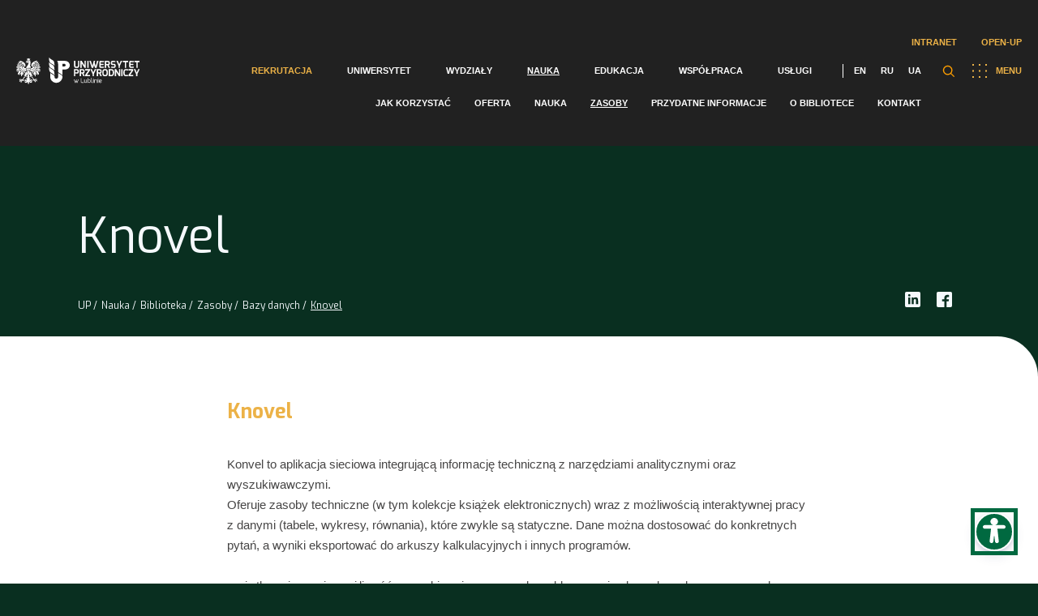

--- FILE ---
content_type: text/html; charset=UTF-8
request_url: https://up.lublin.pl/nauka/biblioteka/zasoby/bazy-danych/knovel/
body_size: 58509
content:
<!DOCTYPE html>
<html lang="pl">
<head>
    <meta charset="UTF-8"/>
    <title>  Knovel</title>
    <meta name="viewport" content="width=device-width"/>
    <link href="https://up.lublin.pl/wp-content/themes/up-lublin/favicon.ico" rel="shortcut icon" type="image/vnd.microsoft.icon"/>
    <link rel="icon" type="image/png" href="https://up.lublin.pl/wp-content/themes/up-lublin/images/favicon-16.png" sizes="16x16"/>
    <link rel="icon" type="image/png" href="https://up.lublin.pl/wp-content/themes/up-lublin/images/favicon-32.png" sizes="32x32"/>
    <link rel="icon" type="image/png" href="https://up.lublin.pl/wp-content/themes/up-lublin/images/favicon-48.png" sizes="48x48"/>
    <link rel="apple-touch-icon" sizes="57x57" href="https://up.lublin.pl/wp-content/themes/up-lublin/images/favicon-57.png"/>
    <link rel="icon" sizes="96x96" href="https://up.lublin.pl/wp-content/themes/up-lublin/images/favicon-96.png"/>
    <link rel="apple-touch-icon" sizes="120x120" href="https://up.lublin.pl/wp-content/themes/up-lublin/images/favicon-120.png"/>
    <link rel="apple-touch-icon" sizes="128x128" href="https://up.lublin.pl/wp-content/themes/up-lublin/images/favicon-128.png"/>
    <link rel="apple-touch-icon" sizes="152x152" href="https://up.lublin.pl/wp-content/themes/up-lublin/images/favicon-152.png"/>
    <link rel="apple-touch-icon" sizes="167x167" href="https://up.lublin.pl/wp-content/themes/up-lublin/images/favicon-167.png"/>
    <link rel="apple-touch-icon" sizes="180x180" href="https://up.lublin.pl/wp-content/themes/up-lublin/images/favicon-180.png"/>
    <link rel="icon" sizes="192x192" href="https://up.lublin.pl/wp-content/themes/up-lublin/images/favicon-192.png"/>
    <link rel="icon" sizes="196x196" href="https://up.lublin.pl/wp-content/themes/up-lublin/images/favicon-196.png"/>
    <link rel="stylesheet" type="text/css" media="all" href="https://up.lublin.pl/wp-content/themes/up-lublin/style.css?v=1.53"/>
    <link rel="stylesheet" type="text/css" media="all" href="https://up.lublin.pl/wp-content/themes/up-lublin/css/simple-lightbox.min.css"/>
    <link rel="stylesheet" type="text/css" media="all" href="https://up.lublin.pl/wp-content/themes/up-lublin/sass/style.css?v=1.53"/>
    <link href="https://fonts.googleapis.com/css2?family=Exo:wght@200;300;400;500;600;700;900&display=swap" rel="stylesheet">
    <link rel="stylesheet" type="text/css" href="https://cdn.jsdelivr.net/npm/slick-carousel@1.8.1/slick/slick.css"/>
	<link rel="alternate" hreflang="pl" href="https://up.lublin.pl/nauka/biblioteka/zasoby/bazy-danych/knovel/" />
<link rel='dns-prefetch' href='//s.w.org' />
		<!-- This site uses the Google Analytics by MonsterInsights plugin v8.26.0 - Using Analytics tracking - https://www.monsterinsights.com/ -->
							<script src="//www.googletagmanager.com/gtag/js?id=G-59LYDXF95H"  data-cfasync="false" data-wpfc-render="false" type="text/javascript" async></script>
			<script data-cfasync="false" data-wpfc-render="false" type="text/javascript">
				var mi_version = '8.26.0';
				var mi_track_user = true;
				var mi_no_track_reason = '';
								var MonsterInsightsDefaultLocations = {"page_location":"https:\/\/up.lublin.pl\/nauka\/biblioteka\/zasoby\/bazy-danych\/knovel\/"};
				if ( typeof MonsterInsightsPrivacyGuardFilter === 'function' ) {
					var MonsterInsightsLocations = (typeof MonsterInsightsExcludeQuery === 'object') ? MonsterInsightsPrivacyGuardFilter( MonsterInsightsExcludeQuery ) : MonsterInsightsPrivacyGuardFilter( MonsterInsightsDefaultLocations );
				} else {
					var MonsterInsightsLocations = (typeof MonsterInsightsExcludeQuery === 'object') ? MonsterInsightsExcludeQuery : MonsterInsightsDefaultLocations;
				}

								var disableStrs = [
										'ga-disable-G-59LYDXF95H',
									];

				/* Function to detect opted out users */
				function __gtagTrackerIsOptedOut() {
					for (var index = 0; index < disableStrs.length; index++) {
						if (document.cookie.indexOf(disableStrs[index] + '=true') > -1) {
							return true;
						}
					}

					return false;
				}

				/* Disable tracking if the opt-out cookie exists. */
				if (__gtagTrackerIsOptedOut()) {
					for (var index = 0; index < disableStrs.length; index++) {
						window[disableStrs[index]] = true;
					}
				}

				/* Opt-out function */
				function __gtagTrackerOptout() {
					for (var index = 0; index < disableStrs.length; index++) {
						document.cookie = disableStrs[index] + '=true; expires=Thu, 31 Dec 2099 23:59:59 UTC; path=/';
						window[disableStrs[index]] = true;
					}
				}

				if ('undefined' === typeof gaOptout) {
					function gaOptout() {
						__gtagTrackerOptout();
					}
				}
								window.dataLayer = window.dataLayer || [];

				window.MonsterInsightsDualTracker = {
					helpers: {},
					trackers: {},
				};
				if (mi_track_user) {
					function __gtagDataLayer() {
						dataLayer.push(arguments);
					}

					function __gtagTracker(type, name, parameters) {
						if (!parameters) {
							parameters = {};
						}

						if (parameters.send_to) {
							__gtagDataLayer.apply(null, arguments);
							return;
						}

						if (type === 'event') {
														parameters.send_to = monsterinsights_frontend.v4_id;
							var hookName = name;
							if (typeof parameters['event_category'] !== 'undefined') {
								hookName = parameters['event_category'] + ':' + name;
							}

							if (typeof MonsterInsightsDualTracker.trackers[hookName] !== 'undefined') {
								MonsterInsightsDualTracker.trackers[hookName](parameters);
							} else {
								__gtagDataLayer('event', name, parameters);
							}
							
						} else {
							__gtagDataLayer.apply(null, arguments);
						}
					}

					__gtagTracker('js', new Date());
					__gtagTracker('set', {
						'developer_id.dZGIzZG': true,
											});
					if ( MonsterInsightsLocations.page_location ) {
						__gtagTracker('set', MonsterInsightsLocations);
					}
										__gtagTracker('config', 'G-59LYDXF95H', {"forceSSL":"true","link_attribution":"true"} );
															window.gtag = __gtagTracker;										(function () {
						/* https://developers.google.com/analytics/devguides/collection/analyticsjs/ */
						/* ga and __gaTracker compatibility shim. */
						var noopfn = function () {
							return null;
						};
						var newtracker = function () {
							return new Tracker();
						};
						var Tracker = function () {
							return null;
						};
						var p = Tracker.prototype;
						p.get = noopfn;
						p.set = noopfn;
						p.send = function () {
							var args = Array.prototype.slice.call(arguments);
							args.unshift('send');
							__gaTracker.apply(null, args);
						};
						var __gaTracker = function () {
							var len = arguments.length;
							if (len === 0) {
								return;
							}
							var f = arguments[len - 1];
							if (typeof f !== 'object' || f === null || typeof f.hitCallback !== 'function') {
								if ('send' === arguments[0]) {
									var hitConverted, hitObject = false, action;
									if ('event' === arguments[1]) {
										if ('undefined' !== typeof arguments[3]) {
											hitObject = {
												'eventAction': arguments[3],
												'eventCategory': arguments[2],
												'eventLabel': arguments[4],
												'value': arguments[5] ? arguments[5] : 1,
											}
										}
									}
									if ('pageview' === arguments[1]) {
										if ('undefined' !== typeof arguments[2]) {
											hitObject = {
												'eventAction': 'page_view',
												'page_path': arguments[2],
											}
										}
									}
									if (typeof arguments[2] === 'object') {
										hitObject = arguments[2];
									}
									if (typeof arguments[5] === 'object') {
										Object.assign(hitObject, arguments[5]);
									}
									if ('undefined' !== typeof arguments[1].hitType) {
										hitObject = arguments[1];
										if ('pageview' === hitObject.hitType) {
											hitObject.eventAction = 'page_view';
										}
									}
									if (hitObject) {
										action = 'timing' === arguments[1].hitType ? 'timing_complete' : hitObject.eventAction;
										hitConverted = mapArgs(hitObject);
										__gtagTracker('event', action, hitConverted);
									}
								}
								return;
							}

							function mapArgs(args) {
								var arg, hit = {};
								var gaMap = {
									'eventCategory': 'event_category',
									'eventAction': 'event_action',
									'eventLabel': 'event_label',
									'eventValue': 'event_value',
									'nonInteraction': 'non_interaction',
									'timingCategory': 'event_category',
									'timingVar': 'name',
									'timingValue': 'value',
									'timingLabel': 'event_label',
									'page': 'page_path',
									'location': 'page_location',
									'title': 'page_title',
									'referrer' : 'page_referrer',
								};
								for (arg in args) {
																		if (!(!args.hasOwnProperty(arg) || !gaMap.hasOwnProperty(arg))) {
										hit[gaMap[arg]] = args[arg];
									} else {
										hit[arg] = args[arg];
									}
								}
								return hit;
							}

							try {
								f.hitCallback();
							} catch (ex) {
							}
						};
						__gaTracker.create = newtracker;
						__gaTracker.getByName = newtracker;
						__gaTracker.getAll = function () {
							return [];
						};
						__gaTracker.remove = noopfn;
						__gaTracker.loaded = true;
						window['__gaTracker'] = __gaTracker;
					})();
									} else {
										console.log("");
					(function () {
						function __gtagTracker() {
							return null;
						}

						window['__gtagTracker'] = __gtagTracker;
						window['gtag'] = __gtagTracker;
					})();
									}
			</script>
				<!-- / Google Analytics by MonsterInsights -->
		<link rel='stylesheet' id='acy_front_messages_css-css'  href='https://up.lublin.pl/wp-content/plugins/acymailing/media/css/front/messages.min.css?v=1714471563&#038;ver=5.6.2' type='text/css' media='all' />
<link rel='stylesheet' id='wp-block-library-css'  href='https://up.lublin.pl/wp-includes/css/dist/block-library/style.min.css?ver=5.6.2' type='text/css' media='all' />
<link rel='stylesheet' id='contact-form-7-css'  href='https://up.lublin.pl/wp-content/plugins/contact-form-7/includes/css/styles.css?ver=5.4.2' type='text/css' media='all' />
<link rel='stylesheet' id='cf7-pdf-generation-public-css-css'  href='https://up.lublin.pl/wp-content/plugins/generate-pdf-using-contact-form-7/assets/css/cf7-pdf-generation-public-min.css?ver=1.2' type='text/css' media='all' />
<link rel='stylesheet' id='tablepress-default-css'  href='https://up.lublin.pl/wp-content/plugins/tablepress/css/default.min.css?ver=1.13' type='text/css' media='all' />
<link rel='stylesheet' id='elementor-icons-css'  href='https://up.lublin.pl/wp-content/plugins/elementor/assets/lib/eicons/css/elementor-icons.min.css?ver=5.11.0' type='text/css' media='all' />
<link rel='stylesheet' id='elementor-animations-css'  href='https://up.lublin.pl/wp-content/plugins/elementor/assets/lib/animations/animations.min.css?ver=3.1.4' type='text/css' media='all' />
<link rel='stylesheet' id='elementor-frontend-legacy-css'  href='https://up.lublin.pl/wp-content/plugins/elementor/assets/css/frontend-legacy.min.css?ver=3.1.4' type='text/css' media='all' />
<link rel='stylesheet' id='elementor-frontend-css'  href='https://up.lublin.pl/wp-content/plugins/elementor/assets/css/frontend.min.css?ver=3.1.4' type='text/css' media='all' />
<link rel='stylesheet' id='elementor-post-7-css'  href='https://up.lublin.pl/wp-content/uploads/elementor/css/post-7.css?ver=1713516304' type='text/css' media='all' />
<link rel='stylesheet' id='admin_css-css'  href='https://up.lublin.pl/wp-content/themes/up-lublin/css/admin.css?ver=1.53' type='text/css' media='all' />
<link rel='stylesheet' id='cf7cf-style-css'  href='https://up.lublin.pl/wp-content/plugins/cf7-conditional-fields/style.css?ver=2.4.10' type='text/css' media='all' />
<link rel='stylesheet' id='google-fonts-1-css'  href='https://fonts.googleapis.com/css?family=Roboto%3A100%2C100italic%2C200%2C200italic%2C300%2C300italic%2C400%2C400italic%2C500%2C500italic%2C600%2C600italic%2C700%2C700italic%2C800%2C800italic%2C900%2C900italic%7CRoboto+Slab%3A100%2C100italic%2C200%2C200italic%2C300%2C300italic%2C400%2C400italic%2C500%2C500italic%2C600%2C600italic%2C700%2C700italic%2C800%2C800italic%2C900%2C900italic&#038;subset=latin-ext&#038;ver=5.6.2' type='text/css' media='all' />
<script type='text/javascript' id='acy_front_messages_js-js-before'>
var ACYM_AJAX_START = "https://up.lublin.pl/wp-admin/admin-ajax.php";
            var ACYM_AJAX_PARAMS = "?action=acymailing_router&noheader=1&nocache=1769459373";
            var ACYM_AJAX = ACYM_AJAX_START + ACYM_AJAX_PARAMS;
</script>
<script type='text/javascript' src='https://up.lublin.pl/wp-content/plugins/acymailing/media/js/front/messages.min.js?v=1714471563&#038;ver=5.6.2' id='acy_front_messages_js-js'></script>
<script type='text/javascript' src='https://up.lublin.pl/wp-content/plugins/google-analytics-for-wordpress/assets/js/frontend-gtag.js?ver=8.26.0' id='monsterinsights-frontend-script-js'></script>
<script data-cfasync="false" data-wpfc-render="false" type="text/javascript" id='monsterinsights-frontend-script-js-extra'>/* <![CDATA[ */
var monsterinsights_frontend = {"js_events_tracking":"true","download_extensions":"doc,pdf,ppt,zip,xls,docx,pptx,xlsx","inbound_paths":"[{\"path\":\"\\\/go\\\/\",\"label\":\"affiliate\"},{\"path\":\"\\\/recommend\\\/\",\"label\":\"affiliate\"}]","home_url":"https:\/\/up.lublin.pl","hash_tracking":"false","v4_id":"G-59LYDXF95H"};/* ]]> */
</script>
<script type='text/javascript' src='https://up.lublin.pl/wp-includes/js/jquery/jquery.min.js?ver=3.5.1' id='jquery-core-js'></script>
<script type='text/javascript' src='https://up.lublin.pl/wp-includes/js/jquery/jquery-migrate.min.js?ver=3.3.2' id='jquery-migrate-js'></script>
<script type='text/javascript' src='https://up.lublin.pl/wp-content/plugins/generate-pdf-using-contact-form-7/assets/js/cf7-pdf-generation-public-min.js?ver=1.2' id='cf7-pdf-generation-public-js-js'></script>
<link rel="https://api.w.org/" href="https://up.lublin.pl/wp-json/" /><link rel="alternate" type="application/json" href="https://up.lublin.pl/wp-json/wp/v2/pages/110009" /><link rel="canonical" href="https://up.lublin.pl/nauka/biblioteka/zasoby/bazy-danych/knovel/" />
<link rel="alternate" type="application/json+oembed" href="https://up.lublin.pl/wp-json/oembed/1.0/embed?url=https%3A%2F%2Fup.lublin.pl%2Fnauka%2Fbiblioteka%2Fzasoby%2Fbazy-danych%2Fknovel%2F" />
<link rel="alternate" type="text/xml+oembed" href="https://up.lublin.pl/wp-json/oembed/1.0/embed?url=https%3A%2F%2Fup.lublin.pl%2Fnauka%2Fbiblioteka%2Fzasoby%2Fbazy-danych%2Fknovel%2F&#038;format=xml" />
<!-- Google tag (gtag.js) -->
<script async src="https://www.googletagmanager.com/gtag/js?id=G-R97V3R0DYV"></script>
<script>
  window.dataLayer = window.dataLayer || [];
  function gtag(){dataLayer.push(arguments);}
  gtag('js', new Date());

  gtag('config', 'G-R97V3R0DYV');
  gtag('config', 'G-1D2XPCJXXZ');
  gtag('config', 'G-59LYDXF95H');
  gtag('config', 'G-95826GDN4R');
  gtag('config', 'G-XS02SEDFP5');
</script>
<!-- Google tag (gtag.js) event -->
<script>
  gtag('event', 'conversion_event_page_view', {
    // <event_parameters>
  });
</script>
<!-- Google tag (gtag.js) -->
<script async src="https://www.googletagmanager.com/gtag/js?id=AW-739499333"></script>
<script>
  window.dataLayer = window.dataLayer || [];
  function gtag(){dataLayer.push(arguments);}
  gtag('js', new Date());

  gtag('config', 'AW-739499333');
</script><meta name="generator" content="WPML ver:4.4.10 stt:1,40,45,54;" />
<!-- Analytics by WP Statistics v14.6.4 - https://wp-statistics.com/ -->
		<style type="text/css" id="wp-custom-css">
			a:focus-visible {
      outline: 3px solid #b11106;
    }

button:focus-visible {
  /* remove default focus style */
  outline: none;
  /* custom focus styles */
  box-shadow: 0 0 2px 2px #b11106;
  color: white;
}

button:focus {
  outline: none;
  background: #b11106; /* red */
}

button:focus:not(:focus-visible) {
  background: white; /* undo red */
}

.btn:focus,
.btn__content:focus {
    outline: none;
}

.btn:focus > .btn__content  {
    box-shadow: 0 0 2px 2px #b11106; /* keyboard-only focus styles */
    color: white; /* keyboard-only focus styles */
}

#cn-close-notice:before,#cn-close-notice:after{background-color:#000 !important}

.mn-accordion li > div ol li {
  font-weight: 400;
}
.mn-m5-c .mn-content ul {
  padding-right: 6%;
}

.wpcf7 .wpcf7-list-item {
  display: block;
  margin-bottom: 10px;
}
.wpcf7-list-item-label {
	font-weight: 500;
}

.mn-accordion li > div {
  padding: 0 10% 0 0;
}

body.page-bg-c {  
	color: #212121;
}		</style>
			</head>
<body class="page-template page-template-elementor_header_footer page page-id-110009 page-child parent-pageid-95659 with-submenu with-menu-bg elementor-default elementor-template-full-width elementor-kit-7 elementor-page elementor-page-110009" data-template="https://up.lublin.pl/wp-content/themes/up-lublin/" data-home="https://up.lublin.pl/">

    <nav id="nav" class="wrapper gradient with-bg">
        <div class="container">
			<div class="mn-intranet-openup-menu">                
                                    <ul class="mn-top-intranet-menu"><li id="menu-item-213694" class="menu-item menu-item-type-custom menu-item-object-custom menu-item-213694"><a href="https://intranet.up.lublin.pl">Intranet</a></li>
<li id="menu-item-213695" class="menu-item menu-item-type-custom menu-item-object-custom menu-item-213695"><a href="https://open.up.lublin.pl">Open-UP</a></li>
</ul>                                
            </div>
            <a class="logo" href="https://up.lublin.pl/">
	                            <img src="https://up.lublin.pl/wp-content/themes/up-lublin/assets/images/logo.svg" alt="Uniwersytet Przyrodniczy w Lublinie">
	                        </a>
            <span class="button-menu"><img src="https://up.lublin.pl/wp-content/themes/up-lublin/assets/images/menu.svg" alt="">MENU</span>
            <div class="search-btn-container">
                <span class="search-btn"></span>
                <div class="search-form-container">
                    <div class="search-form-bg"></div>
			        <form role="search" method="get" id="searchform" class="searchform" action="https://up.lublin.pl/">
				<div>
					<label class="screen-reader-text" for="s">Szukaj:</label>
					<input type="text" value="" name="s" id="s" />
					<input type="submit" id="searchsubmit" value="Szukaj" />
				</div>
			</form>                </div>
            </div>
            <div id="menu-over-container">
                <div class="top-menu-container">
	                <ul id="menu-container" class="menu"><li id="menu-item-94866" class="menu-item menu-item-type-post_type menu-item-object-page menu-item-94866"><a href="https://up.lublin.pl/rekrutacja/">Rekrutacja</a></li>
<li id="menu-item-70582" class="menu-item menu-item-type-post_type menu-item-object-page menu-item-70582"><a href="https://up.lublin.pl/uniwersytet/">Uniwersytet</a></li>
<li id="menu-item-86037" class="menu-item menu-item-type-post_type menu-item-object-page menu-item-86037"><a href="https://up.lublin.pl/wydzialy/">Wydziały</a></li>
<li id="menu-item-86036" class="menu-item menu-item-type-post_type menu-item-object-page current-page-ancestor menu-item-86036"><a href="https://up.lublin.pl/nauka/">Nauka</a></li>
<li id="menu-item-86038" class="menu-item menu-item-type-post_type menu-item-object-page menu-item-86038"><a href="https://up.lublin.pl/edukacja/">Edukacja</a></li>
<li id="menu-item-86039" class="menu-item menu-item-type-post_type menu-item-object-page menu-item-86039"><a href="https://up.lublin.pl/wspolpraca/">Współpraca</a></li>
<li id="menu-item-86040" class="menu-item menu-item-type-post_type menu-item-object-page menu-item-86040"><a href="https://up.lublin.pl/uslugi/">Usługi</a></li>
</ul>                            <ul class="langs">
				                                                    <li>
                                        <a href="https://up.lublin.pl/en/">EN</a>
                                    </li>
					                                                    <li>
                                        <a href="https://up.lublin.pl/ru/">RU</a>
                                    </li>
					                                                    <li>
                                        <a href="https://up.lublin.pl/uk/">UA</a>
                                    </li>
					                                            </ul>
			                                </div>
                <ul id="submenu-container" class="menu"><li id="menu-item-95551" class="menu-item menu-item-type-post_type menu-item-object-page menu-item-95551"><a href="https://up.lublin.pl/nauka/biblioteka/jak-korzystac/">Jak korzystać</a></li>
<li id="menu-item-95547" class="menu-item menu-item-type-post_type menu-item-object-page menu-item-95547"><a href="https://up.lublin.pl/nauka/biblioteka/oferta-biblioteka/">Oferta</a></li>
<li id="menu-item-95548" class="menu-item menu-item-type-post_type menu-item-object-page menu-item-95548"><a href="https://up.lublin.pl/nauka/biblioteka/nauka-biblioteka/">Nauka</a></li>
<li id="menu-item-95546" class="menu-item menu-item-type-post_type menu-item-object-page current-page-ancestor menu-item-95546"><a href="https://up.lublin.pl/nauka/biblioteka/zasoby/">Zasoby</a></li>
<li id="menu-item-95738" class="menu-item menu-item-type-post_type menu-item-object-page menu-item-95738"><a href="https://up.lublin.pl/nauka/biblioteka/przydatne-informacje/">Przydatne informacje</a></li>
<li id="menu-item-95550" class="menu-item menu-item-type-post_type menu-item-object-page menu-item-95550"><a href="https://up.lublin.pl/nauka/biblioteka/o-bibliotece/">O Bibliotece</a></li>
<li id="menu-item-95658" class="menu-item menu-item-type-post_type menu-item-object-page menu-item-95658"><a href="https://up.lublin.pl/nauka/biblioteka/biblioteka-kontakt/">Kontakt</a></li>
</ul>            </div>
        </div>
    </nav>
	<section id="other-menu" class="wrapper-menu green-background" >
    <nav class="">
        <div class="container">
            <a class="logo" href="https://up.lublin.pl/"><img src="https://up.lublin.pl/wp-content/themes/up-lublin/assets/images/logo.svg" alt="Uniwersytet Przyrodniczy w Lublinie"></a>
            <span class="button-menu"><img src="https://up.lublin.pl/wp-content/themes/up-lublin/assets/images/menu.svg" alt="">MENU</span>
        </div>
    </nav>
	<ul id="main-menu-container" class="menu"><li class="menu-item menu-item-type-post_type menu-item-object-page menu-item-has-children menu-item-86312"><a href="https://up.lublin.pl/rekrutacja/">Rekrutacja</a>
<ul class="sub-menu">
	<li class="menu-item menu-item-type-post_type menu-item-object-page menu-item-95499"><a href="https://up.lublin.pl/rekrutacja/rekrutacjanastudia/">Wszystko o rekrutacji</a></li>
	<li class="menu-item menu-item-type-post_type menu-item-object-page menu-item-95500"><a href="https://up.lublin.pl/rekrutacja/studia-i-i-ii-stopnia-oraz-jednolite-magisterskie/">Lista kierunków (A-Z)</a></li>
	<li class="menu-item menu-item-type-post_type menu-item-object-page menu-item-95498"><a href="https://up.lublin.pl/studia-podyplomowe/">Studia podyplomowe</a></li>
	<li class="menu-item menu-item-type-post_type menu-item-object-page menu-item-96186"><a href="https://up.lublin.pl/rekrutacja/kursy-i-szkolenia/">Kursy i szkolenia</a></li>
	<li class="menu-item menu-item-type-post_type menu-item-object-page menu-item-138977"><a href="https://up.lublin.pl/szkola-doktorska/rekrutacja-szkola-doktorska/">Szkoła Doktorska</a></li>
</ul>
</li>
<li class="menu-item menu-item-type-post_type menu-item-object-page menu-item-has-children menu-item-86301"><a href="https://up.lublin.pl/uniwersytet/">Uniwersytet</a>
<ul class="sub-menu">
	<li class="menu-item menu-item-type-post_type menu-item-object-page menu-item-86323"><a href="https://up.lublin.pl/uniwersytet/akademicki-status/">Akademicki status</a></li>
	<li class="menu-item menu-item-type-post_type menu-item-object-page menu-item-86305"><a href="https://up.lublin.pl/uniwersytet/misja-i-strategia/">Misja i strategia</a></li>
	<li class="menu-item menu-item-type-post_type menu-item-object-page menu-item-86306"><a href="https://up.lublin.pl/uniwersytet/historia/">Historia</a></li>
	<li class="menu-item menu-item-type-post_type menu-item-object-page menu-item-86307"><a href="https://up.lublin.pl/uniwersytet/wladze/">Władze</a></li>
	<li class="menu-item menu-item-type-post_type menu-item-object-page menu-item-96900"><a href="https://up.lublin.pl/uniwersytet/struktura-organizacyjna/">Struktura organizacyjna</a></li>
	<li class="menu-item menu-item-type-post_type menu-item-object-page menu-item-324192"><a href="https://up.lublin.pl/uniwersytet/rowne-traktowanie/">Równe traktowanie</a></li>
	<li class="menu-item menu-item-type-post_type menu-item-object-page menu-item-86320"><a href="https://up.lublin.pl/uniwersytet/godnosci-i-tytuly/">Godności i tytuły</a></li>
	<li class="menu-item menu-item-type-post_type menu-item-object-page menu-item-96389"><a href="https://up.lublin.pl/uniwersytet/patronaty-honorowe/">Patronaty honorowe</a></li>
	<li class="menu-item menu-item-type-post_type menu-item-object-page menu-item-96901"><a href="https://up.lublin.pl/uniwersytet/nadchodzace-wydarzenia/">Nadchodzące wydarzenia</a></li>
	<li class="menu-item menu-item-type-post_type menu-item-object-page menu-item-447348"><a href="https://up.lublin.pl/wspolpraca/klub-seniora/">Klub Seniora</a></li>
	<li class="menu-item menu-item-type-post_type menu-item-object-page menu-item-86322"><a href="https://up.lublin.pl/uniwersytet/galeria/">Galeria</a></li>
	<li class="menu-item menu-item-type-post_type menu-item-object-page menu-item-320162"><a href="https://up.lublin.pl/system-identyfikacji-wizualnej/">Logotypy</a></li>
	<li class="menu-item menu-item-type-post_type menu-item-object-page menu-item-86321"><a href="https://up.lublin.pl/uniwersytet/in-memoriam/">In memoriam</a></li>
</ul>
</li>
<li class="menu-item menu-item-type-post_type menu-item-object-page menu-item-has-children menu-item-86302"><a href="https://up.lublin.pl/wydzialy/">Wydziały</a>
<ul class="sub-menu">
	<li class="menu-item menu-item-type-custom menu-item-object-custom menu-item-96259"><a href="https://up.lublin.pl/agrobio/">Wydział Agrobioinżynierii</a></li>
	<li class="menu-item menu-item-type-custom menu-item-object-custom menu-item-96260"><a href="https://up.lublin.pl/weterynaria/">Wydział Medycyny Weterynaryjnej</a></li>
	<li class="menu-item menu-item-type-custom menu-item-object-custom menu-item-96261"><a href="https://up.lublin.pl/biologia/">Wydział Nauk o Zwierzętach i Biogospodarki</a></li>
	<li class="menu-item menu-item-type-custom menu-item-object-custom menu-item-96263"><a href="https://up.lublin.pl/ogrodnictwo/">Wydział Ogrodnictwa i Architektury Krajobrazu</a></li>
	<li class="menu-item menu-item-type-custom menu-item-object-custom menu-item-96265"><a href="https://up.lublin.pl/wip/">Wydział Inżynierii Produkcji</a></li>
	<li class="menu-item menu-item-type-custom menu-item-object-custom menu-item-96264"><a href="https://up.lublin.pl/foodscience/">Wydział Nauk o Żywności i Biotechnologii</a></li>
	<li class="menu-item menu-item-type-custom menu-item-object-custom menu-item-96262"><a href="https://up.lublin.pl/srodowiskowa/">Wydział Biologii Środowiskowej</a></li>
</ul>
</li>
<li class="menu-item menu-item-type-post_type menu-item-object-page current-page-ancestor menu-item-has-children menu-item-86303"><a href="https://up.lublin.pl/nauka/">Nauka</a>
<ul class="sub-menu">
	<li class="menu-item menu-item-type-post_type menu-item-object-page menu-item-86324"><a href="https://up.lublin.pl/nauka/dzial-nauki/">Dział Nauki</a></li>
	<li class="menu-item menu-item-type-post_type menu-item-object-page menu-item-254709"><a href="https://up.lublin.pl/nauka/biuro-projektow-miedzynarodowych/">Biuro Projektów Międzynarodowych</a></li>
	<li class="menu-item menu-item-type-post_type menu-item-object-page menu-item-97760"><a href="https://up.lublin.pl/nauka/ewaluacja-nauki-i-nadawanie-stopni-naukowych/nadawanie-stopni/">Nadawanie stopni naukowych</a></li>
	<li class="menu-item menu-item-type-custom menu-item-object-custom menu-item-351777"><a href="https://aparatura.up.lublin.pl/">Aparatura badawcza</a></li>
	<li class="menu-item menu-item-type-post_type menu-item-object-page current-page-ancestor menu-item-94867"><a href="https://up.lublin.pl/nauka/biblioteka/">Biblioteka</a></li>
	<li class="menu-item menu-item-type-post_type menu-item-object-page menu-item-94868"><a href="https://up.lublin.pl/nauka/wydawnictwo/">Wydawnictwo</a></li>
	<li class="menu-item menu-item-type-post_type menu-item-object-page menu-item-320270"><a href="https://up.lublin.pl/nauka/konferencje/">Konferencje</a></li>
	<li class="menu-item menu-item-type-post_type menu-item-object-page menu-item-94869"><a href="https://up.lublin.pl/nauka/lokalna-komisja-etyczna/">Lokalna Komisja Etyczna</a></li>
	<li class="menu-item menu-item-type-post_type menu-item-object-page menu-item-96181"><a href="https://up.lublin.pl/nauka/stacje-badawczo-dydaktyczne/">Stacje dydaktyczno-badawcze</a></li>
	<li class="menu-item menu-item-type-post_type menu-item-object-page menu-item-96182"><a href="https://up.lublin.pl/nauka/gospodarstwa-doswiadczalne/">Gospodarstwa doświadczalne</a></li>
	<li class="menu-item menu-item-type-post_type menu-item-object-page menu-item-174251"><a href="https://up.lublin.pl/nauka/lubelski-festiwal-nauki/">Lubelski Festiwal Nauki</a></li>
	<li class="menu-item menu-item-type-custom menu-item-object-custom menu-item-138102"><a href="https://repozytorium.up.lublin.pl/">Repozytorium</a></li>
	<li class="menu-item menu-item-type-custom menu-item-object-custom menu-item-96193"><a href="https://open.up.lublin.pl">Otwarty Portal Wiedzy</a></li>
</ul>
</li>
<li class="menu-item menu-item-type-post_type menu-item-object-page menu-item-has-children menu-item-86304"><a href="https://up.lublin.pl/edukacja/">Edukacja</a>
<ul class="sub-menu">
	<li class="menu-item menu-item-type-post_type menu-item-object-page menu-item-86325"><a href="https://up.lublin.pl/edukacja/student/">Student</a></li>
	<li class="menu-item menu-item-type-post_type menu-item-object-page menu-item-94875"><a href="https://up.lublin.pl/szkola-doktorska/">Szkoła Doktorska</a></li>
	<li class="menu-item menu-item-type-post_type menu-item-object-page menu-item-362324"><a href="https://up.lublin.pl/studia-podyplomowe/">Studia podyplomowe</a></li>
	<li class="menu-item menu-item-type-post_type menu-item-object-page menu-item-326293"><a href="https://up.lublin.pl/osoby-z-niepelnosprawnoscia/">Osoby z niepełnosprawnością</a></li>
	<li class="menu-item menu-item-type-post_type menu-item-object-page menu-item-94872"><a href="https://up.lublin.pl/edukacja/erasmus/">Erasmus+</a></li>
	<li class="menu-item menu-item-type-post_type menu-item-object-page menu-item-138979"><a href="https://up.lublin.pl/edukacja/student/praktyki/">Praktyki</a></li>
	<li class="menu-item menu-item-type-post_type menu-item-object-page menu-item-491314"><a href="https://up.lublin.pl/edukacja/jezyki/">Centrum Nauczania Języków Obcych i Certyfikacji</a></li>
	<li class="menu-item menu-item-type-post_type menu-item-object-page menu-item-129517"><a href="https://up.lublin.pl/uslugi/centrum-kultury-fizycznej-i-sportu/zajecia-wychowania-fizycznego/">Zajęcia WF</a></li>
	<li class="menu-item menu-item-type-post_type menu-item-object-page menu-item-94871"><a href="https://up.lublin.pl/edukacja/student/dydaktyka/">Dział Organizacji i Toku Studiów</a></li>
	<li class="menu-item menu-item-type-post_type menu-item-object-page menu-item-94874"><a href="https://up.lublin.pl/edukacja/student/mostar/">MostAR</a></li>
	<li class="menu-item menu-item-type-post_type menu-item-object-page menu-item-98698"><a href="https://up.lublin.pl/edukacja/absolwent/">Absolwent</a></li>
	<li class="menu-item menu-item-type-custom menu-item-object-custom menu-item-96189"><a href="https://bk.up.lublin.pl/">Biuro Karier</a></li>
	<li class="menu-item menu-item-type-custom menu-item-object-custom menu-item-96194"><a href="https://platformaedukacyjna.up.lublin.pl/Logowanie">Eduportal</a></li>
</ul>
</li>
<li class="menu-item menu-item-type-post_type menu-item-object-page menu-item-has-children menu-item-86310"><a href="https://up.lublin.pl/wspolpraca/">Współpraca</a>
<ul class="sub-menu">
	<li class="menu-item menu-item-type-post_type menu-item-object-page menu-item-218180"><a href="https://up.lublin.pl/nauka/dzial-nauki/finansowanie-nauki/wspolpraca-krajowa/">Współpraca krajowa</a></li>
	<li class="menu-item menu-item-type-post_type menu-item-object-page menu-item-86326"><a href="https://up.lublin.pl/wspolpraca/wspolpraca-miedzynarodowa/">Współpraca międzynarodowa</a></li>
	<li class="menu-item menu-item-type-post_type menu-item-object-page menu-item-96171"><a href="https://up.lublin.pl/wspolpraca/wspolpraca-z-biznesem/">Współpraca z biznesem</a></li>
	<li class="menu-item menu-item-type-post_type menu-item-object-page menu-item-323186"><a href="https://up.lublin.pl/wspolpraca/wspolpraca-z-biznesem/centrum-transferu-technologii/">Centrum Transferu Technologii</a></li>
	<li class="menu-item menu-item-type-post_type menu-item-object-page menu-item-504786"><a href="https://up.lublin.pl/inkubator-rozwoju/">Inkubator Rozwoju</a></li>
	<li class="menu-item menu-item-type-post_type menu-item-object-page menu-item-383987"><a href="https://up.lublin.pl/projekt-mleczarstwo/">Sieć badawcza (sektor mleczarski)</a></li>
	<li class="menu-item menu-item-type-post_type menu-item-object-page menu-item-492968"><a href="https://up.lublin.pl/zero-heracleum/">Zero heracleum</a></li>
</ul>
</li>
<li class="menu-item menu-item-type-post_type menu-item-object-page menu-item-has-children menu-item-86311"><a href="https://up.lublin.pl/uslugi/">Usługi</a>
<ul class="sub-menu">
	<li class="menu-item menu-item-type-post_type menu-item-object-page menu-item-86327"><a href="https://up.lublin.pl/uslugi/klinika-weterynaryjna/">Klinika Weterynaryjna</a></li>
	<li class="menu-item menu-item-type-post_type menu-item-object-page menu-item-96174"><a href="https://up.lublin.pl/uslugi/centralne-laboratorium/">Centralne Laboratorium Badawcze</a></li>
	<li class="menu-item menu-item-type-post_type menu-item-object-page menu-item-96175"><a href="https://up.lublin.pl/uslugi/centrum-kongresowe/">Centrum Kongresowe</a></li>
	<li class="menu-item menu-item-type-post_type menu-item-object-page menu-item-96177"><a href="https://up.lublin.pl/uslugi/centrum-kultury-fizycznej-i-sportu/">Sport</a></li>
	<li class="menu-item menu-item-type-post_type menu-item-object-page menu-item-96178"><a href="https://up.lublin.pl/uslugi/osrodek-jezdziecki/">Ośrodek Jeździecki</a></li>
	<li class="menu-item menu-item-type-post_type menu-item-object-page menu-item-96179"><a href="https://up.lublin.pl/uslugi/pracownia-gastronomiczna/">Pracownia Gastronomiczna</a></li>
	<li class="menu-item menu-item-type-post_type menu-item-object-page menu-item-96180"><a href="https://up.lublin.pl/uslugi/poradnia-dietetyczna/">Poradnia Dietetyczna</a></li>
	<li class="menu-item menu-item-type-post_type menu-item-object-page menu-item-99336"><a href="https://up.lublin.pl/uslugi/klinika-roslin/">Klinika Roślin</a></li>
	<li class="menu-item menu-item-type-post_type menu-item-object-page menu-item-96183"><a href="https://up.lublin.pl/uslugi/uslugi-poligraficzne/">Usługi poligraficzne</a></li>
	<li class="menu-item menu-item-type-post_type menu-item-object-page menu-item-99333"><a href="https://up.lublin.pl/wspolpraca/wspolpraca-z-biznesem/oferta-naukowo-badawcza/">Usługi badawcze</a></li>
</ul>
</li>
</ul>	<ul id="menu-menu-pelne-dolna-czesc" class="main-menu-bottom"><li id="menu-item-86309" class="menu-item menu-item-type-custom menu-item-object-custom menu-item-86309"><a href="https://up.lublin.pl/bip/?lang=pl">BIP</a></li>
<li id="menu-item-96073" class="menu-item menu-item-type-custom menu-item-object-custom menu-item-96073"><a href="https://up.lublin.pl/bip/zamowienia-publiczne/">Zamówienia publiczne</a></li>
<li id="menu-item-96483" class="menu-item menu-item-type-post_type menu-item-object-page menu-item-96483"><a href="https://up.lublin.pl/ochrona-danych-osobowych/">Ochrona Danych Osobowych</a></li>
<li id="menu-item-86308" class="menu-item menu-item-type-custom menu-item-object-custom menu-item-86308"><a target="_blank" rel="noopener" href="https://wd.up.lublin.pl/">Wirtualny Dziekanat</a></li>
<li id="menu-item-96074" class="menu-item menu-item-type-custom menu-item-object-custom menu-item-96074"><a target="_blank" rel="noopener" href="https://poczta.up.edu.pl/webmail/login/">Poczta</a></li>
<li id="menu-item-94876" class="menu-item menu-item-type-custom menu-item-object-custom menu-item-94876"><a target="_blank" rel="noopener" href="https://intranet.up.lublin.pl/">Intranet</a></li>
<li id="menu-item-95511" class="menu-item menu-item-type-post_type menu-item-object-page menu-item-95511"><a href="https://up.lublin.pl/redakcja/">Redakcja www</a></li>
</ul>    <div class="main-menu-ue">
        <div class="item4 w-img">
            <img src="https://up.lublin.pl/wp-content/themes/up-lublin/assets/images/UE.svg">
        </div>
        <div class="item4">
            <a href="https://up.lublin.pl/pliki-cookies/">PLIKI COOKIES</a>
        </div>
        <div class="item4">
            <a href="https://up.lublin.pl/mapa-strony/">MAPA STRONY</a>
        </div>
        <div class="item4 to-end">
            2020
        </div>
    </div>
</section>
<main>
		<div data-elementor-type="wp-page" data-elementor-id="110009" class="elementor elementor-110009" data-elementor-settings="[]">
						<div class="elementor-inner">
							<div class="elementor-section-wrap">
							<section class="elementor-section elementor-top-section elementor-element elementor-element-e2ffb99 elementor-section-boxed elementor-section-height-default elementor-section-height-default" data-id="e2ffb99" data-element_type="section">
						<div class="elementor-container elementor-column-gap-default">
							<div class="elementor-row">
					<div class="elementor-column elementor-col-100 elementor-top-column elementor-element elementor-element-5eb3d59" data-id="5eb3d59" data-element_type="column">
			<div class="elementor-column-wrap elementor-element-populated">
							<div class="elementor-widget-wrap">
						<div class="elementor-element elementor-element-2ee2fb2 elementor-widget elementor-widget-m2d" data-id="2ee2fb2" data-element_type="widget" data-widget_type="m2d.default">
				<div class="elementor-widget-container">
			<section class="mn-m2-d mn-bg-green">
	<div class="mn-grid">
		<div class="mn-grid-12 mn-introtext">
							<h3>
					Knovel				</h3>
						</div>
			        

	</div>
	        <div class="mn-grid mn-breadcrumb-social-container">
            <ul class="mn-breadcrumb mn-grid-7">
                <li>
                    <a href="https://up.lublin.pl/">UP</a>
                </li>
				                                <li>
                                    <a href="https://up.lublin.pl/nauka/">Nauka</a>
                                </li>
								                                <li>
                                    <a href="https://up.lublin.pl/nauka/biblioteka/">Biblioteka</a>
                                </li>
								                                <li>
                                    <a href="https://up.lublin.pl/nauka/biblioteka/zasoby/">Zasoby</a>
                                </li>
								                                <li>
                                    <a href="https://up.lublin.pl/nauka/biblioteka/zasoby/bazy-danych/">Bazy danych</a>
                                </li>
								                        <li>
                            <span>Knovel</span>
                        </li>

						            </ul>
                                                <div class="mn-grid-5 mn-socials">
                                                    <a href="https://www.linkedin.com/school/uniwersytet-przyrodniczy-w-lublinie/" target="_blank">
                                <img src="https://up.lublin.pl/wp-content/themes/up-lublin/assets/images/linkedin.svg" alt="LinkedIn">
                            </a>
                                                    <a href="https://www.facebook.com/up.lublin/" target="_blank">
                                <img src="https://up.lublin.pl/wp-content/themes/up-lublin/assets/images/fb.svg" alt="Facebook">
                            </a>
                                            </div>
                                    </div>
		</section>
		</div>
				</div>
						</div>
					</div>
		</div>
								</div>
					</div>
		</section>
				<section class="elementor-section elementor-top-section elementor-element elementor-element-d39af34 elementor-section-boxed elementor-section-height-default elementor-section-height-default" data-id="d39af34" data-element_type="section">
						<div class="elementor-container elementor-column-gap-default">
							<div class="elementor-row">
					<div class="elementor-column elementor-col-100 elementor-top-column elementor-element elementor-element-9a943ec" data-id="9a943ec" data-element_type="column">
			<div class="elementor-column-wrap elementor-element-populated">
							<div class="elementor-widget-wrap">
						<div class="elementor-element elementor-element-ffa7496 elementor-widget elementor-widget-m5c" data-id="ffa7496" data-element_type="widget" data-widget_type="m5c.default">
				<div class="elementor-widget-container">
			<section class="mn-m5-c mn-m5-d2 mn-bg-white">
	<div class="mn-grid">
				<div class="mn-content mn-grid-9">
			                <div class="mn-content-block active">
	                                                        <div class="block-text">
	                                        <h2><strong>Knovel</strong></h2>
<p>Konvel to aplikacja sieciowa integrującą informację techniczną z&nbsp;narzędziami analitycznymi oraz wyszukiwawczymi.<br />Oferuje zasoby techniczne (w tym kolekcje książek elektronicznych) wraz z&nbsp;możliwością interaktywnej pracy z&nbsp;danymi (tabele, wykresy, równania), które zwykle są statyczne. Dane można dostosować do konkretnych pytań, a&nbsp;wyniki eksportować do arkuszy kalkulacyjnych i&nbsp;innych programów.</p>
<p>&#8211; użytkownicy mają możliwość wyszukiwania poprzez słowa kluczowe i&nbsp;zakres danych numerycznych (DATA SEARCH dla materiałów, substancji, właściwości) czy korzystania z&nbsp;konwertera jednostek</p>
<p>W zasobach biblioteki dostępne są następujące kolekcje tematyczne:</p>
<ul>
<li>Biochemistry, Biology &amp; Biotechnology</li>
<li>Chemistry &amp; Chemical Engineering</li>
<li>Food Science</li>
<li>Mechanics &amp; Mechanical Engineering:</li>
<li>Environment &amp; Environmental Engineering</li>
</ul>
                                        </div>
						                                </div>
				                <div class="mn-content-block">
	                                </div>
				                <div class="mn-content-block">
	                                </div>
				                <div class="mn-content-block">
	                                </div>
				                <div class="mn-content-block">
	                                </div>
				                <div class="mn-content-block">
	                                </div>
				                <div class="mn-content-block">
	                                </div>
				                <div class="mn-content-block">
	                                </div>
				                <div class="mn-content-block">
	                                </div>
				                <div class="mn-content-block">
	                                </div>
				                <div class="mn-content-block">
	                                </div>
				                <div class="mn-content-block">
	                                </div>
				                <div class="mn-content-block">
	                                </div>
				                <div class="mn-content-block">
	                                </div>
				                <div class="mn-content-block">
	                                </div>
				                <div class="mn-content-block">
	                                </div>
				                <div class="mn-content-block">
	                                </div>
				                <div class="mn-content-block">
	                                </div>
				                <div class="mn-content-block">
	                                </div>
				                <div class="mn-content-block">
	                                </div>
						</div>
	</div>
</section>
		</div>
				</div>
						</div>
					</div>
		</div>
								</div>
					</div>
		</section>
						</div>
						</div>
					</div>
		    <section class="wrapper-footer background-black">
        <div class="mn-grid">
            <div class="mn-grid-4">
                <div class="item2 item-logo">
                    <a href="https://up.lublin.pl/"><img src="https://up.lublin.pl/wp-content/themes/up-lublin/assets/images/Logo-wersja-biala.svg" alt="Uniwersytet Przyrodniczy w Lublinie"/></a>
                </div>
            </div>
            <div class="mn-grid-8">
				                    <nav  class="item2">
                        <ul id="menu-dropdown">
							                                <li>
                                    <a href="https://up.lublin.pl/uniwersytet/">Uniwersytet</a>
                                </li>
								                                <li>
                                    <a href="https://up.lublin.pl/wydzialy/">Wydziały</a>
                                </li>
								                                <li>
                                    <a href="https://up.lublin.pl/nauka/">Nauka</a>
                                </li>
								                                <li>
                                    <a href="https://up.lublin.pl/edukacja/">Edukacja</a>
                                </li>
								                                <li>
                                    <a href="https://up.lublin.pl/wspolpraca/">Współpraca</a>
                                </li>
								                                <li>
                                    <a href="https://up.lublin.pl/uslugi/">Usługi</a>
                                </li>
								                                <li>
                                    <a href="https://up.lublin.pl/rekrutacja/">Rekrutacja</a>
                                </li>
								                        </ul>
                    </nav>
					                <div class="mn-grid">
					                        <div class="mn-grid-4">
							                                <h3 class="title">Uniwersytet Przyrodniczy w&nbsp;Lublinie</h3>
															<p><span style="font-size: 12px;">ul. Akademicka 13, 20-950 Lublin</span></p>
<p><span style="font-size: 12px;">NIP 712 010 37 75</span></p>
<p><span style="font-size: 12px;">REGON 000001896</span></p>
<p><span style="font-size: 12px;">e-Doręczenia: AE:PL-92700-40162-VCRBJ-25</span></p>
<p><span style="font-size: 12px;">ePUAP: /UP-Lublin/SkrytkaESP</span></p>
<p><a href="https://www.google.com/maps/d/viewer?mid=1vTtsqIyk7kbIPi8pffHUUAIV7ok&amp;hl=pl&amp;ll=51.2375729737196%2C22.57291729999999&amp;z=14"><span style="font-size: 12px;"><strong>Przejdź do obiektów w Google Maps</strong></span></a></p>
                        </div>
											                        <div class="mn-grid-4">
							                                <h3 class="title">Na skróty</h3>
															<p><a href="https://up.lublin.pl/kontakt/"><span style="font-size: 12px;">Książka adresowa</span></a></p>
<p><a href="https://up.lublin.pl/centrum-informatyki/"><span style="color: #ecb247; font-size: 12px;">Centrum Informatyki</span></a></p>
<p><a href="https://up.lublin.pl/deklaracja-dostepnosci/"><span style="font-size: 12px;">Deklaracja dostępności</span></a></p>
                        </div>
											                        <div class="mn-grid-4">
														                        </div>
						
                </div>

            </div>

        </div>
		            <div class="menu-footer">
				                            <a href="https://bip.up.lublin.pl">BIP</a>
							                            <a href="https://up.lublin.pl/bip/zamowienia-publiczne/">ZAMÓWIENIA PUBLICZNE</a>
							                            <a href="https://up.lublin.pl/ochrona-danych-osobowych/">OCHRONA DANYCH OSOBOWYCH</a>
							                            <a href="https://wd.up.lublin.pl/">WIRTUALNY DZIEKANAT</a>
							                            <a href="https://poczta.up.edu.pl/webmail/login/">POCZTA</a>
							                            <a href="https://intranet.up.lublin.pl/">INTRANET</a>
							                            <a href="https://up.lublin.pl/redakcja/">REDAKCJA</a>
							            </div>
			        <div class="flex">
            <div class="item4">
                <img src="https://up.lublin.pl/wp-content/themes/up-lublin/assets/images/UE.svg">
            </div>
            <div class="item4">
                <a href="https://up.lublin.pl/pliki-cookies/">PLIKI COOKIES</a>
            </div>
            <div class="item4">
                <a href="https://up.lublin.pl/mapa-strony/">MAPA STRONY</a>
            </div>
            <div class="item4">
                2020
            </div>
        </div>
    </section>

	
</main>
<script type='text/javascript' id='accessibility-widget-js-extra'>
/* <![CDATA[ */
var _cyA11yConfig = {"status":{"mobile":true,"desktop":true},"iconId":"accessibility","iconSize":"48","label":"Accessibility widget","heading":"Accessibility menu","position":{"mobile":"bottom-right","desktop":"bottom-right"},"language":{"default":"pl","selected":[]},"margins":{"desktop":{"top":40,"bottom":40,"left":30,"right":30},"mobile":{"top":20,"bottom":20,"left":20,"right":20}},"primaryColor":"#006940","modules":{"color":{"darkContrast":{"enabled":true},"lightContrast":{"enabled":true},"highContrast":{"enabled":true},"highSaturation":{"enabled":true},"lightSaturation":{"monochrome":true},"content":{"highlightText":{"enabled":true},"highlightLinks":{"enabled":true},"dyslexicFont":{"enabled":true},"letterSpacing":{"enabled":true},"lineHeight":{"enabled":true},"fontWeight":{"enabled":true}}},"statement":{"enabled":true,"url":"https:\/\/up.lublin.pl\/deklaracja-dostepnosci\/"}}};
var _cyA11yAssets = {"fonts":"https:\/\/up.lublin.pl\/wp-content\/plugins\/accessibility-widget\/lite\/frontend\/assets\/fonts\/"};
/* ]]> */
</script>
<script type='text/javascript' src='https://up.lublin.pl/wp-content/plugins/accessibility-widget/lite/frontend/assets/js/widget.min.js?ver=3.0.7' id='accessibility-widget-js'></script>
<script type='text/javascript' src='https://up.lublin.pl/wp-includes/js/dist/vendor/wp-polyfill.min.js?ver=7.4.4' id='wp-polyfill-js'></script>
<script type='text/javascript' id='wp-polyfill-js-after'>
( 'fetch' in window ) || document.write( '<script src="https://up.lublin.pl/wp-includes/js/dist/vendor/wp-polyfill-fetch.min.js?ver=3.0.0"></scr' + 'ipt>' );( document.contains ) || document.write( '<script src="https://up.lublin.pl/wp-includes/js/dist/vendor/wp-polyfill-node-contains.min.js?ver=3.42.0"></scr' + 'ipt>' );( window.DOMRect ) || document.write( '<script src="https://up.lublin.pl/wp-includes/js/dist/vendor/wp-polyfill-dom-rect.min.js?ver=3.42.0"></scr' + 'ipt>' );( window.URL && window.URL.prototype && window.URLSearchParams ) || document.write( '<script src="https://up.lublin.pl/wp-includes/js/dist/vendor/wp-polyfill-url.min.js?ver=3.6.4"></scr' + 'ipt>' );( window.FormData && window.FormData.prototype.keys ) || document.write( '<script src="https://up.lublin.pl/wp-includes/js/dist/vendor/wp-polyfill-formdata.min.js?ver=3.0.12"></scr' + 'ipt>' );( Element.prototype.matches && Element.prototype.closest ) || document.write( '<script src="https://up.lublin.pl/wp-includes/js/dist/vendor/wp-polyfill-element-closest.min.js?ver=2.0.2"></scr' + 'ipt>' );
</script>
<script type='text/javascript' id='contact-form-7-js-extra'>
/* <![CDATA[ */
var wpcf7 = {"api":{"root":"https:\/\/up.lublin.pl\/wp-json\/","namespace":"contact-form-7\/v1"}};
/* ]]> */
</script>
<script type='text/javascript' src='https://up.lublin.pl/wp-content/plugins/contact-form-7/includes/js/index.js?ver=5.4.2' id='contact-form-7-js'></script>
<script type='text/javascript' id='wp-statistics-tracker-js-extra'>
/* <![CDATA[ */
var WP_Statistics_Tracker_Object = {"hitRequestUrl":"https:\/\/up.lublin.pl\/wp-json\/wp-statistics\/v2\/hit?wp_statistics_hit_rest=yes&track_all=1&current_page_type=page&current_page_id=110009&search_query&page_uri=L25hdWthL2JpYmxpb3Rla2EvemFzb2J5L2JhenktZGFueWNoL2tub3ZlbC8","keepOnlineRequestUrl":"https:\/\/up.lublin.pl\/wp-json\/wp-statistics\/v2\/online?wp_statistics_hit_rest=yes&track_all=1&current_page_type=page&current_page_id=110009&search_query&page_uri=L25hdWthL2JpYmxpb3Rla2EvemFzb2J5L2JhenktZGFueWNoL2tub3ZlbC8","option":{"dntEnabled":"1","cacheCompatibility":""}};
/* ]]> */
</script>
<script type='text/javascript' src='https://up.lublin.pl/wp-content/plugins/wp-statistics/assets/js/tracker.js?ver=14.6.4' id='wp-statistics-tracker-js'></script>
<script type='text/javascript' id='wpcf7cf-scripts-js-extra'>
/* <![CDATA[ */
var wpcf7cf_global_settings = {"ajaxurl":"https:\/\/up.lublin.pl\/wp-admin\/admin-ajax.php"};
/* ]]> */
</script>
<script type='text/javascript' src='https://up.lublin.pl/wp-content/plugins/cf7-conditional-fields/js/scripts.js?ver=2.4.10' id='wpcf7cf-scripts-js'></script>
<script type='text/javascript' src='https://up.lublin.pl/wp-includes/js/wp-embed.min.js?ver=5.6.2' id='wp-embed-js'></script>
<script type='text/javascript' src='https://up.lublin.pl/wp-content/plugins/elementor/assets/js/webpack.runtime.min.js?ver=3.1.4' id='elementor-webpack-runtime-js'></script>
<script type='text/javascript' src='https://up.lublin.pl/wp-content/plugins/elementor/assets/js/frontend-modules.min.js?ver=3.1.4' id='elementor-frontend-modules-js'></script>
<script type='text/javascript' src='https://up.lublin.pl/wp-includes/js/jquery/ui/core.min.js?ver=1.12.1' id='jquery-ui-core-js'></script>
<script type='text/javascript' src='https://up.lublin.pl/wp-content/plugins/elementor/assets/lib/dialog/dialog.min.js?ver=4.8.1' id='elementor-dialog-js'></script>
<script type='text/javascript' src='https://up.lublin.pl/wp-content/plugins/elementor/assets/lib/waypoints/waypoints.min.js?ver=4.0.2' id='elementor-waypoints-js'></script>
<script type='text/javascript' src='https://up.lublin.pl/wp-content/plugins/elementor/assets/lib/share-link/share-link.min.js?ver=3.1.4' id='share-link-js'></script>
<script type='text/javascript' src='https://up.lublin.pl/wp-content/plugins/elementor/assets/lib/swiper/swiper.min.js?ver=5.3.6' id='swiper-js'></script>
<script type='text/javascript' id='elementor-frontend-js-before'>
var elementorFrontendConfig = {"environmentMode":{"edit":false,"wpPreview":false,"isScriptDebug":false,"isImprovedAssetsLoading":false},"i18n":{"shareOnFacebook":"Udost\u0119pnij na Facebooku","shareOnTwitter":"Udost\u0119pnij na Twitterze","pinIt":"Przypnij","download":"Pobieranie","downloadImage":"Pobierz obraz","fullscreen":"Pe\u0142ny ekran","zoom":"Zoom","share":"Udost\u0119pnij","playVideo":"Odtw\u00f3rz wideo","previous":"Poprzednia","next":"Nast\u0119pne","close":"Zamknij"},"is_rtl":false,"breakpoints":{"xs":0,"sm":480,"md":768,"lg":1025,"xl":1440,"xxl":1600},"version":"3.1.4","is_static":false,"experimentalFeatures":[],"urls":{"assets":"https:\/\/up.lublin.pl\/wp-content\/plugins\/elementor\/assets\/"},"settings":{"page":[],"editorPreferences":[]},"kit":{"global_image_lightbox":"yes","lightbox_enable_counter":"yes","lightbox_enable_fullscreen":"yes","lightbox_enable_zoom":"yes","lightbox_enable_share":"yes","lightbox_title_src":"title","lightbox_description_src":"description"},"post":{"id":110009,"title":"Knovel%20%E2%80%93%20Uniwersytet%20Przyrodniczy%20w%20Lublinie","excerpt":"","featuredImage":false}};
</script>
<script type='text/javascript' src='https://up.lublin.pl/wp-content/plugins/elementor/assets/js/frontend.min.js?ver=3.1.4' id='elementor-frontend-js'></script>
<script type='text/javascript' src='https://up.lublin.pl/wp-content/plugins/elementor/assets/js/preloaded-elements-handlers.min.js?ver=3.1.4' id='preloaded-elements-handlers-js'></script>
<script type='text/javascript' src='https://up.lublin.pl/wp-includes/js/underscore.min.js?ver=1.8.3' id='underscore-js'></script>
<script type='text/javascript' id='wp-util-js-extra'>
/* <![CDATA[ */
var _wpUtilSettings = {"ajax":{"url":"\/wp-admin\/admin-ajax.php"}};
/* ]]> */
</script>
<script type='text/javascript' src='https://up.lublin.pl/wp-includes/js/wp-util.min.js?ver=5.6.2' id='wp-util-js'></script>
<script type='text/javascript' id='wpforms-elementor-js-extra'>
/* <![CDATA[ */
var wpformsElementorVars = {"captcha_provider":"recaptcha","recaptcha_type":"v2"};
/* ]]> */
</script>
<script type='text/javascript' src='https://up.lublin.pl/wp-content/plugins/wpforms-lite/assets/js/integrations/elementor/frontend.min.js?ver=1.7.1.2' id='wpforms-elementor-js'></script>


<!--<script type="text/javascript" src="https://code.jquery.com/jquery-1.11.0.min.js"></script>-->
<script src="https://up.lublin.pl/wp-content/themes/up-lublin/js/jquery-3.5.1.min.js?v=1.53"></script>
<script src="https://up.lublin.pl/wp-content/themes/up-lublin/js/simple-lightbox.jquery.min.js?v=1.53"></script>
<script src="https://up.lublin.pl/wp-content/themes/up-lublin/js/scripts.js?v=1.53"></script>
<script type="text/javascript" src="https://cdn.jsdelivr.net/npm/slick-carousel@1.8.1/slick/slick.min.js"></script>
<script src="https://up.lublin.pl/wp-content/themes/up-lublin/js/partials/m2.js?v=1.53"></script>
<script src="https://up.lublin.pl/wp-content/themes/up-lublin/js/partials/m3.js?v=1.53"></script>
<script src="https://up.lublin.pl/wp-content/themes/up-lublin/js/partials/m5.js?v=1.53"></script>
<script src="https://up.lublin.pl/wp-content/themes/up-lublin/js/partials/m7.js?v=1.53"></script>
<script src="https://up.lublin.pl/wp-content/themes/up-lublin/js/partials/m8.js?v=1.53"></script>
<script src="https://up.lublin.pl/wp-content/themes/up-lublin/js/partials/add.js?v=1.53"></script>
</body>
</html>


--- FILE ---
content_type: image/svg+xml
request_url: https://up.lublin.pl/wp-content/themes/up-lublin/assets/images/linkedin.svg
body_size: 220
content:
<svg id="Social_Network_Linkedin" data-name="Social Network/Linkedin" xmlns="http://www.w3.org/2000/svg" width="19" height="19" viewBox="0 0 19 19">
  <rect id="Area" width="19" height="19" fill="none"/>
  <path id="Linkedin" d="M17.075,0a1.9,1.9,0,0,1,1.9,1.9V17.075a1.9,1.9,0,0,1-1.9,1.9H1.9a1.9,1.9,0,0,1-1.9-1.9V1.9A1.9,1.9,0,0,1,1.9,0ZM6.58,6.985H4.032v8.193H6.58Zm6.489-.2A2.679,2.679,0,0,0,10.658,8.1h-.035V6.985H8.179v8.193h2.547V11.125c0-1.069.2-2.1,1.53-2.1,1.307,0,1.324,1.222,1.324,2.172v3.984h2.547V10.684C16.126,8.478,15.65,6.782,13.069,6.782ZM5.28,2.846A1.484,1.484,0,1,0,6.765,4.329,1.485,1.485,0,0,0,5.28,2.846Z" transform="translate(0 0)" fill="#f5f9fc" fill-rule="evenodd"/>
</svg>


--- FILE ---
content_type: application/javascript
request_url: https://up.lublin.pl/wp-content/themes/up-lublin/js/partials/m7.js?v=1.53
body_size: 12757
content:
(function ($) {
    $(document).ready(function () {
        $('main').off('click', '.mn-m7-b .jednostka-1 .jednostka-nazwa').on('click', '.mn-m7-b .jednostka-1 .jednostka-nazwa',function (ev) {
            ev.preventDefault();
            $(this).toggleClass('active');
            $(this).parents('.jednostka-1').eq(0).find('.jednostka-szczegoly').slideToggle();
        });

        $("#searchcontacts").keypress(function(event) {
            if (event.keyCode === 13) {
                $("#searchcontactssubmit").click();
            }
        });
    });
})(jQuery);

//wyszukiwarka
function search_struktura() {
    var m7b_mode = $('#m7b_mode').val();
    var search_term = $('#searchcontacts').val().toLowerCase();
    var found_searches = 0;
    console.log('search term: ' + search_term);

    //przeszukanie poziomu 0 jednostek
    $(".jednostka-0").each(function() {
        if ($(this).html().toLowerCase().indexOf(search_term) !== -1) {
            $(this).show();
            found_searches++;

            //przeszukanie poziomu 1 jednostek
            $(".jednostka-1", this).each(function() {
                if ($(this).html().toLowerCase().indexOf(search_term) !== -1) {
                    $(this).show();

                    //rozwijanie
                    if (search_term.length > 0) {
                        // $(this).toggleClass('active'); //rozwijanie
                        $('.jednostka-szczegoly', this).slideDown(); //rozwijanie
                    } else {
                        $('.jednostka-szczegoly', this).slideUp(); //zwijanie
                    }

                    //przeszukanie poziomu 2 jednostek
                    $(".jednostka-pracownicy", this).each(function() {
                        var data_pracownicy_jednostka = $(this).attr('data-pracownicy-jednostka');
                        if ($(this).html().toLowerCase().indexOf(search_term) !== -1) {
                            $(this).show();

                            //przeszukanie pracowników jednostek
                            $(".pracownik", this).each(function() {
                                if ($(this).html().toLowerCase().indexOf(search_term) !== -1) {
                                    $(this).show();

                                } else {
                                    $(this).hide();
                                }
                            });
                        } else {
                            $(this).hide();
                            $(".subjednostka-nazwa[data-pracownicy-jednostka='" + data_pracownicy_jednostka + "']").hide();
                        }
                    });
                } else {
                    $(this).hide();
                    $('.jednostka-szczegoly', this).slideUp(); //zwijanie
                }
            });
        } else {
            $(this).hide();

        }

    });
    console.log("found: " + found_searches);
    if (m7b_mode === 'wyszukiwarka') {
        if (found_searches > 0 && search_term.length > 0) {
            $('#struktura').show();
        } else {
            $('#struktura').hide();
        }
    }

}

// forms
(function ($) {
    function checkemail(email) {
        var regex_par = /^[a-zA-Z0-9.!#$%&'*+/=?^_`{|}~-]+@[a-zA-Z0-9](?:[a-zA-Z0-9-]{0,61}[a-zA-Z0-9])?(?:\.[a-zA-Z0-9](?:[a-zA-Z0-9-]{0,61}[a-zA-Z0-9])?)*$/;
        return regex_par.test(email);
    }
    $(document).ready(function(){
        let forms = $('.form-container').not('.activated');
        if (forms.length > 0) {
            forms.each(function () {
                let form_cont = $(this);
                form_cont.addClass('activated');
                let form = form_cont.find('.form');
                let form_re = form_cont.find('.form-re');
                let form_fill = form_cont.find('.form-fill');
                let form_btn = form.find('.submit-btn');
                form_re.hide();
                let form_input_files = form.find('input[type="file"]');
                if (form_input_files.length>0) {
                    form_input_files.change(function () {
                        let tmp_val = $(this).val();
                        let tmp_slice = 0;
                        if (tmp_val.lastIndexOf('/')>0) {
                            tmp_slice = tmp_val.lastIndexOf('/');
                        } else if (tmp_val.lastIndexOf('\\')>0) {
                            tmp_slice = tmp_val.lastIndexOf('\\');
                        }
                        if (tmp_slice>0) {
                            tmp_val = tmp_val.slice(tmp_slice+1);
                        }
                        $(this).parents('.form-field').eq(0).find('.label-text').html(tmp_val);
                    });
                    form_input_files.each(function(){
                        let tmp_id = 'file-'+Math.floor((Math.random() * 10000) + 1);
                        if (typeof $(this).attr('id')==="undefined") {
                            $(this).attr('id',tmp_id);
                        } else if ($('#'+$(this).attr('id')).length>1) {
                            $(this).attr('id',tmp_id);
                        }
                        if ($(this).hasClass('label-active')) {
                            let tmp_label = $(this).parents('.form-field').eq(0).find('label .label-text');
                            if (tmp_label.length>0) {
                                let label_default = tmp_label.text();
                                $(this).change(function () {
                                    let tmp_val = $(this).val();
                                    if (typeof($(this)[0].files[0].name11)!=="undefined") {
                                        tmp_val = $(this)[0].files[0].name;
                                    } else {
                                        if (tmp_val.lastIndexOf('\\')>0) {
                                            tmp_val = tmp_val.slice(tmp_val.lastIndexOf('\\')+1);
                                        } else if (tmp_val.lastIndexOf('/')>0) {
                                            tmp_val = tmp_val.slice(tmp_val.lastIndexOf('/')+1);
                                        }
                                    }
                                    tmp_label.text(tmp_val);
                                });
                            }
                        }
                    });
                }
                let form_check = function(el) {
                    let form_input_req = (typeof el!=="undefined") ? el : form.find('.req');
                    if (typeof form_cont.attr('data-class-send')!=="undefined") {
                        body_el.removeClass(form_cont.attr('data-class-send'));
                    }
                    let err = 0;
                    if (form_input_req.length===1) {
                        form_input_req.parents('.form-field').eq(0).removeClass('err noerr');
                    } else {
                        form.find('.err').removeClass('err noerr');
                    }
                    form_re.hide().removeClass('ok err');
                    if (form_fill.length>0) {
                        form_fill.removeClass('active');
                    }
                    form_input_req.each(function(){
                        if (($(this).attr('type')==="checkbox" && !$(this).prop('checked'))
                            || ($(this).attr('type')==="radio" && form.find('input[name="'+$(this).attr('name')+'"]:checked').length===0)
                            || ($(this).attr('type')!=="file" && ($(this).val()==="" || ($(this).hasClass('email') && !checkemail($(this).val()))))
                            || ($(this).attr('type')==="file" && typeof $('#'+$(this).attr('id'))[0].files[0]==="undefined")
                        ) {
                            err++;
                            $(this).parents('.form-field').eq(0).addClass('err');
                        } else {
                            $(this).parents('.form-field').eq(0).addClass('noerr');
                        }
                    });
                    return err;
                };
                let form_input_req = form.find('.req');
                form_input_req.on('blur',function () {
                    let tmp_err = form_check($(this));
                });
                form_input_req.on('keyup',function () {
                    let tmp_err = form_check($(this));
                });
                form_input_req.on('change',function () {
                    let tmp_err = form_check($(this));
                });
                form_btn.click(function(){
                    if (form_check()===0) {
                        var post_data = new FormData();
                        form.slideUp();
                        if (!form_cont.hasClass('no-scroll')) {
                            $('html, body').stop().animate({scrollTop:Math.round(form_cont.offset().top-$('nav#nav').outerHeight()-10)},400);
                        }
                        form.find('input, select, textarea').each(function () {
                            if (typeof $(this).attr('type')!=="undefined" && $(this).attr('type')==="file") {
                                post_data.append($(this).attr('name'), $(this)[0].files[0]);
                            } else if (typeof $(this).attr('type')!=="undefined" && $(this).attr('type')==="checkbox") {
                                if ($(this).prop('checked')===true) {
                                    post_data.append($(this).attr('name'), $(this).val());
                                }
                            } else if (typeof $(this).attr('type')!=="undefined" && $(this).attr('type')==="radio") {
                                if ($(this).prop('checked')===true) {
                                    post_data.append($(this).attr('name'), $(this).val());
                                }
                            } else {
                                post_data.append($(this).attr('name'), $(this).val());
                            }
                        });
                        form_cont.addClass('sending');
                        $.ajax({
                            url: location.href,
                            data: post_data,
                            contentType: false,
                            processData: false,
                            type: 'POST',
                            dataType:'json',
                            success: function(data){
                                if (data.type==="ok") {
                                    form_re.addClass('ok');
                                    let custom_function_name = form_cont.attr('data-after-send');
                                    if (typeof custom_function_name!=="undefined" && $.isFunction(window[custom_function_name])) {
                                        window[custom_function_name]();
                                    }
                                } else {
                                    form_re.addClass('err');
                                    form.slideDown();
                                }
                                if (typeof form_cont.attr('data-class-send')!=="undefined") {
                                    body_el.addClass(form_cont.attr('data-class-send'));
                                }
                                form_cont.removeClass('sending');
                                form_re.slideDown(400,function () {
                                    if (!form_cont.hasClass('no-scroll')) {
                                        $('html, body').stop().animate({scrollTop:Math.round(form_re.offset().top-$('nav#nav').outerHeight()-10)},400);
                                    }
                                });
                            }, error: function () {
                                form_re.addClass('err');
                                form_cont.removeClass('sending');
                                form.slideDown();
                                form_re.slideDown(400,function () {
                                    if (!form_cont.hasClass('no-scroll')) {
                                        $('html, body').stop().animate({scrollTop: Math.round(form_re.offset().top - $('nav#nav').outerHeight() - 10)}, 400);
                                    }
                                });
                            }
                        });
                    } else {
                        if (!form_cont.hasClass('no-scroll')) {
                            $('html, body').stop().animate({scrollTop: Math.round(form.find('.err').first().offset().top - $('nav#nav').outerHeight() - 10)}, 400);
                        }
                        if (form_fill.length>0) {
                            form_fill.addClass('active');
                        }
                    }
                });
            })
        }
    });
})(jQuery);


--- FILE ---
content_type: image/svg+xml
request_url: https://up.lublin.pl/wp-content/themes/up-lublin/assets/images/logo.svg
body_size: 27371
content:
<svg xmlns="http://www.w3.org/2000/svg" width="150.354" height="32.693" viewBox="0 0 150.354 32.693">
  <g id="Group_610" data-name="Group 610" transform="translate(-386 -797.307)">
    <g id="Group_44" data-name="Group 44" transform="translate(145.371 480.836)">
      <path id="Path_117" data-name="Path 117" d="M353.361,326.217H355v4.816c0,1.951.432,2.29,1.661,2.29,1.086,0,1.589-.4,1.589-2.29v-4.816h1.648v4.816c0,3.773-1.823,3.8-3.237,3.8-1.59,0-3.3.094-3.3-3.8Z" transform="translate(-42.372 -5.678)" fill="#fff"/>
      <path id="Path_118" data-name="Path 118" d="M371.944,326.217h1.66l3.389,5.528v-5.528h1.636v8.555h-1.636l-3.4-5.468v5.468h-1.648Z" transform="translate(-53.198 -5.678)" fill="#fff"/>
      <rect id="Rectangle_7" data-name="Rectangle 7" width="1.637" height="8.555" transform="translate(327.183 320.539)" fill="#fff"/>
      <path id="Path_119" data-name="Path 119" d="M398.595,326.217l1.893,6.346,1.542-6.346h1.754l-.6,2.208,1.356,4.174,1.564-6.382h1.731l-2.349,8.555H403.6l-1.157-3.505-1,3.505h-1.893l-2.688-8.555Z" transform="translate(-67.045 -5.678)" fill="#fff"/>
      <path id="Path_120" data-name="Path 120" d="M424.869,327.992a1.637,1.637,0,0,1,1.859-1.776s3.015.082,3.763.187v1.356h-3.377c-.608,0-.608.339-.608.654v1.333l3.46.115v1.358l-3.46.1v1.332c0,.619.385.608.725.608h3.26v1.343c-.666.095-3.647.2-3.647.2-.759.036-1.975-.14-1.975-1.716Z" transform="translate(-83.019 -5.677)" fill="#fff"/>
      <path id="Path_121" data-name="Path 121" d="M440.537,326.217h3.741c1.343,0,2.336.619,2.336,2.665,0,2.116-.888,2.372-1.367,2.525l1.625,3.365h-1.847l-1.413-3.236-1.438-.165v3.4h-1.636Zm3.588,3.868c.561,0,.842-.163.842-1.2,0-.97-.329-1.216-.842-1.216h-1.939v2.419Z" transform="translate(-91.913 -5.678)" fill="#fff"/>
      <path id="Path_122" data-name="Path 122" d="M457.3,328.254c0-1.695,1.006-2.186,2.315-2.21a13.217,13.217,0,0,1,3.307.339v1.286c-.748-.071-2.443-.116-2.863-.116-.713-.012-1.122.033-1.122.829v.421c0,.678.257.818.912.818h1.355c1.681,0,2.022,1.321,2.022,2.267v.573c0,1.94-1.2,2.3-2.361,2.3a11.572,11.572,0,0,1-3.308-.351v-1.286c.468.048,1.894.129,2.981.129.491,0,1.051-.081,1.051-.737v-.455c0-.49-.14-.806-.771-.806h-1.308a2,2,0,0,1-2.211-2.267Z" transform="translate(-101.45 -5.576)" fill="#fff"/>
      <path id="Path_123" data-name="Path 123" d="M474.735,326.217l1.672,4.1,1.833-4.1h1.776l-2.815,5.9v2.653h-1.636v-2.653l-2.606-5.9Z" transform="translate(-110.321 -5.678)" fill="#fff"/>
      <path id="Path_124" data-name="Path 124" d="M491.461,326.217h6.322v1.507H495.41v7.047h-1.635v-7.047h-2.314Z" transform="translate(-120.853 -5.678)" fill="#fff"/>
      <path id="Path_125" data-name="Path 125" d="M508.717,327.992a1.637,1.637,0,0,1,1.859-1.776s3.014.082,3.763.187v1.356h-3.378c-.609,0-.609.339-.609.654v1.333l3.461.115v1.358l-3.461.1v1.332c0,.619.386.608.726.608h3.261v1.343c-.666.095-3.647.2-3.647.2-.758.036-1.975-.14-1.975-1.716Z" transform="translate(-130.441 -5.677)" fill="#fff"/>
      <path id="Path_126" data-name="Path 126" d="M524.008,326.217h6.324v1.507h-2.371v7.047h-1.638v-7.047h-2.315Z" transform="translate(-139.349 -5.678)" fill="#fff"/>
      <path id="Path_127" data-name="Path 127" d="M353.546,380.645l1.206,3.245,1.061-3.245h.616l-.416,1.307.892,1.938,1.245-3.245h.623l-1.56,4.084h-.569l-.908-2-.669,2h-.614l-1.53-4.084Z" transform="translate(-42.116 -37.387)" fill="#fff"/>
      <path id="Path_128" data-name="Path 128" d="M373.39,376.944h.569V381.6c0,.408.254.4.478.4h2.351v.57h-2.351c-.508,0-1.046-.1-1.046-.969Z" transform="translate(-54.04 -35.23)" fill="#fff"/>
      <path id="Path_129" data-name="Path 129" d="M383.091,380.645h.569v2.846a.655.655,0,0,0,.692.737,2.98,2.98,0,0,0,1.507-.437v-3.145h.569v4.084h-.4l-.169-.477a2.862,2.862,0,0,1-1.507.546,1.237,1.237,0,0,1-1.261-1.307Z" transform="translate(-59.692 -37.386)" fill="#fff"/>
      <path id="Path_130" data-name="Path 130" d="M393.32,375.967h.555v2.2a4.758,4.758,0,0,1,1.515-.307c1.16,0,1.345,1.075,1.345,2.12,0,.939-.231,2.069-1.345,2.069a3.494,3.494,0,0,1-1.507-.5l-.154.454h-.409Zm2.07,5.512c.5,0,.776-.5.776-1.5,0-1.252-.284-1.552-.776-1.552a5.3,5.3,0,0,0-1.507.2v2.5a3.855,3.855,0,0,0,1.507.353" transform="translate(-65.651 -34.661)" fill="#fff"/>
      <path id="Path_131" data-name="Path 131" d="M403.489,376.005h.569v4.567c0,.669.177.822.438.884,0,0,.63.162.683.162v.407H404.5c-.592,0-1.015-.369-1.015-1.453Z" transform="translate(-71.576 -34.683)" fill="#fff"/>
      <path id="Path_132" data-name="Path 132" d="M408.941,377.8a.171.171,0,0,1,.184-.192h.384a.172.172,0,0,1,.176.192v.416a.162.162,0,0,1-.176.177h-.384a.172.172,0,0,1-.184-.177Zm.076,1.076h.57v4.084h-.57Z" transform="translate(-74.752 -35.617)" fill="#fff"/>
      <path id="Path_133" data-name="Path 133" d="M412.735,380.549h.4l.169.478a2.86,2.86,0,0,1,1.506-.546,1.237,1.237,0,0,1,1.261,1.307v2.846H415.5v-2.846a.656.656,0,0,0-.693-.737,3,3,0,0,0-1.506.437v3.146h-.57Z" transform="translate(-76.962 -37.291)" fill="#fff"/>
      <path id="Path_134" data-name="Path 134" d="M422.654,377.8a.171.171,0,0,1,.183-.192h.384a.174.174,0,0,1,.177.192v.416a.163.163,0,0,1-.177.177h-.384a.172.172,0,0,1-.183-.177Zm.076,1.076h.569v4.084h-.569Z" transform="translate(-82.741 -35.617)" fill="#fff"/>
      <path id="Path_135" data-name="Path 135" d="M427.988,380.571c.961,0,1.561.093,1.561,1.447,0,.591-.315.938-1.053.938h-1.723c0,.961.177,1.2.777,1.2a13.759,13.759,0,0,0,1.921-.076v.43a7.037,7.037,0,0,1-1.921.216c-1.039,0-1.345-.5-1.345-2.1,0-1.822.523-2.053,1.783-2.053m.508,1.823c.338,0,.483-.123.483-.376,0-.807-.154-.877-.983-.877-.869,0-1.222.007-1.222,1.253Z" transform="translate(-84.809 -37.343)" fill="#fff"/>
      <path id="Path_136" data-name="Path 136" d="M353.2,350.541h3.681c1.075,0,2.373.339,2.373,2.642,0,2.606-1.392,2.793-2.373,2.758-.467-.024-1.988-.211-2.045-.235v3.39H353.2Zm3.552,3.95c.515,0,.854-.267.854-1.3-.012-1-.444-1.2-.854-1.2h-1.916v2.5Z" transform="translate(-42.278 -19.849)" fill="#fff"/>
      <path id="Path_137" data-name="Path 137" d="M369.884,350.541h3.739c1.344,0,2.338.62,2.338,2.666,0,2.115-.888,2.372-1.367,2.523l1.624,3.367h-1.846l-1.414-3.238-1.438-.163v3.4h-1.635Zm3.587,3.868c.561,0,.842-.163.842-1.2,0-.971-.327-1.215-.842-1.215h-1.939v2.418Z" transform="translate(-51.998 -19.849)" fill="#fff"/>
      <path id="Path_138" data-name="Path 138" d="M386.653,357.588l3.915-5.539h-3.915V350.54h5.889v1.509l-3.728,5.539h3.728V359.1h-5.889Z" transform="translate(-62.103 -19.848)" fill="#fff"/>
      <path id="Path_139" data-name="Path 139" d="M404.265,350.541l1.67,4.1,1.836-4.1h1.776l-2.816,5.9V359.1h-1.637v-2.654l-2.606-5.9Z" transform="translate(-71.495 -19.849)" fill="#fff"/>
      <path id="Path_140" data-name="Path 140" d="M421.26,350.541H425c1.344,0,2.339.62,2.339,2.666,0,2.115-.89,2.372-1.369,2.523l1.625,3.367h-1.848l-1.414-3.238L422.9,355.7v3.4H421.26Zm3.588,3.868c.562,0,.842-.163.842-1.2,0-.971-.328-1.215-.842-1.215h-1.94v2.418Z" transform="translate(-82.616 -19.849)" fill="#fff"/>
      <path id="Path_141" data-name="Path 141" d="M441.4,350.4c2.022,0,3.436.387,3.436,4.394,0,3.776-1.332,4.266-3.436,4.266s-3.435-.374-3.435-4.266c0-4.007,1.472-4.394,3.435-4.394m0,7.153c1.38,0,1.8-.456,1.8-2.759,0-2.663-.5-2.885-1.8-2.885-1.262,0-1.8.164-1.8,2.885,0,2.338.339,2.759,1.8,2.759" transform="translate(-92.526 -19.766)" fill="#fff"/>
      <path id="Path_142" data-name="Path 142" d="M457.025,350.54h3.635c2.455,0,2.97,2.2,2.97,4.313,0,2.513-.889,4.243-2.97,4.243h-3.635Zm3.506,7.095c1.063,0,1.461-1.075,1.461-2.793,0-2.29-.549-2.851-1.461-2.851h-1.87v5.644Z" transform="translate(-103.817 -19.848)" fill="#fff"/>
      <path id="Path_143" data-name="Path 143" d="M475.4,350.541h1.658l3.389,5.528v-5.528h1.636V359.1h-1.636l-3.4-5.469V359.1H475.4Z" transform="translate(-114.709 -19.849)" fill="#fff"/>
      <rect id="Rectangle_8" data-name="Rectangle 8" width="1.635" height="8.556" transform="translate(368.521 330.693)" fill="#fff"/>
      <path id="Path_144" data-name="Path 144" d="M503.7,350.318a10.031,10.031,0,0,1,2.98.386v1.285c-.012,0-1.449-.163-2.594-.163-1.2,0-1.661.269-1.661,2.862,0,1.917.316,2.841,1.661,2.841,1.226,0,2.594-.093,2.594-.093v1.274a9.4,9.4,0,0,1-2.98.327c-2.163-.024-2.91-1.66-2.91-4.372,0-2.734.583-4.347,2.91-4.347" transform="translate(-129.742 -19.719)" fill="#fff"/>
      <path id="Path_145" data-name="Path 145" d="M516.628,357.588l3.916-5.539h-3.916V350.54h5.891v1.509l-3.727,5.539h3.727V359.1h-5.891Z" transform="translate(-139.316 -19.848)" fill="#fff"/>
      <path id="Path_146" data-name="Path 146" d="M534.243,350.541l1.673,4.1,1.834-4.1h1.776l-2.817,5.9V359.1h-1.637v-2.654l-2.606-5.9Z" transform="translate(-148.544 -19.849)" fill="#fff"/>
      <path id="Path_147" data-name="Path 147" d="M282.023,322.727c2.259,1.888,3.851,1.814,5.244,3.767,0-1.886-.211-4.659-1.155-5.864-.921-1.178-3.585-1.784-5.477-4.159,0,1.232-.162,4.961,1.389,6.256" transform="translate(0)" fill="#fff"/>
      <path id="Path_148" data-name="Path 148" d="M282.023,336.619c2.259,1.887,3.851,1.813,5.244,3.766,0-1.885-.211-4.659-1.155-5.864-.921-1.177-3.585-1.784-5.477-4.159,0,1.234-.162,4.962,1.389,6.258" transform="translate(0 -8.092)" fill="#fff"/>
      <path id="Path_149" data-name="Path 149" d="M282.023,350.5c2.259,1.888,3.851,1.812,5.244,3.766,0-1.885-.211-4.658-1.155-5.864-.921-1.177-3.585-1.784-5.477-4.157,0,1.232-.162,4.961,1.389,6.256" transform="translate(0 -16.179)" fill="#fff"/>
      <path id="Path_150" data-name="Path 150" d="M293.747,361.684v4.647a2.319,2.319,0,0,1-2.318,2.272,2.157,2.157,0,0,1-2.223-2.1c0-.021,0-.043,0-.064v-.924c-1.36-1.926-3-1.962-5.2-3.829v4.6H284a7.431,7.431,0,0,0,14.42,2.523,6.556,6.556,0,0,0,.44-2.467v-.925c-1.361-1.925-2.915-1.867-5.114-3.733" transform="translate(-1.964 -26.34)" fill="#fff"/>
      <path id="Path_151" data-name="Path 151" d="M318.95,328.927a5.386,5.386,0,0,0-2.176-2.014,7.22,7.22,0,0,0-3.435-.768h-8.986a1.342,1.342,0,0,1,.094.113c.867,1.128,1.1,3.635,1.129,5.5l0,.005,0,.008v5.784h0v2.407c.018.019.034.038.053.055,2.16,1.842,3.721,1.821,5.063,3.641v-.467h0v-6.472h2.812a7.24,7.24,0,0,0,3.372-.726,5.085,5.085,0,0,0,2.1-1.9,4.859,4.859,0,0,0,.7-2.527,5.107,5.107,0,0,0-.733-2.633m-4.7,3.536a1.374,1.374,0,0,1-1.087.448H310.7v-3.129H313a1.547,1.547,0,0,1,1.216.489,1.661,1.661,0,0,1,.436,1.14,1.542,1.542,0,0,1-.395,1.051" transform="translate(-13.82 -5.636)" fill="#fff"/>
    </g>
    <path id="Path_542" data-name="Path 542" d="M22.456,13.414a2.409,2.409,0,0,0,.558-2.079,1.11,1.11,0,0,1-.71.406l-.152.051-.1-.152a.945.945,0,0,1-.2-.659,1.761,1.761,0,0,1-.964.609c.2,1.775-2.181,1.471-2.181,1.471a4.5,4.5,0,0,1-.3,1.521C19.109,14.631,21.34,14.53,22.456,13.414Zm-.964-2.434a.305.305,0,0,1-.2-.051c-.1-.051-.254-.1-.355-.152a1.344,1.344,0,0,1-.254-.3.955.955,0,0,1-.1-.406,1.193,1.193,0,0,1,.1-.406,1,1,0,0,1,.456-.456,1.056,1.056,0,0,1,.152-.659,1.185,1.185,0,0,1,.609-.507,1.12,1.12,0,0,1,.811,0,1.381,1.381,0,0,1,.507.406h.051a2.059,2.059,0,0,0,.71-2.079A3.2,3.2,0,0,0,22.2,7.43a2.484,2.484,0,0,1,2.13-1.572,3.136,3.136,0,0,1,.051.761,5.674,5.674,0,0,0,2.13-2.688c-1.826.2-7.556,1.674-7.4,5.832A1.448,1.448,0,0,0,21.492,10.98Zm1.268,4.463a1.543,1.543,0,0,1-.254.355l-.152.152a2.865,2.865,0,0,0,2.231,1.623,3.918,3.918,0,0,0-.862-2.586,1.2,1.2,0,0,1-.456.3C23.065,15.341,22.963,15.392,22.76,15.442Zm1.623-7.911a3.237,3.237,0,0,1,1.623-.3,1.231,1.231,0,0,1,.1.507A3.563,3.563,0,0,0,27.73,5.2,4.256,4.256,0,0,0,24.383,7.531Zm-.71.913a.818.818,0,0,1,.456.152h.1l.051.051.1.1a.387.387,0,0,1,.1.254,1.116,1.116,0,0,1,.051.406A2.2,2.2,0,0,0,25.8,7.531,4.106,4.106,0,0,0,23.673,8.444Zm-2.029,1.724a.521.521,0,0,0,.355.3.743.743,0,0,1,.1-.2.678.678,0,0,1-.051-.254A.475.475,0,0,0,21.645,10.168ZM27.02,9.56a2.271,2.271,0,0,0-1.014-.2,2.873,2.873,0,0,0-1.369.3c.1.1.152.2.254.3a1.246,1.246,0,0,1,.254.761,1.037,1.037,0,0,1,0,.558,5.6,5.6,0,0,0,1.166-.761A2.376,2.376,0,0,0,27.02,9.56Zm-2.231,3.6a3.043,3.043,0,0,0,2.13-.3c.051-.051.1-.1.152-.1l.051-.051a1.905,1.905,0,0,0-.71-.811,2.867,2.867,0,0,0-1.268-.254,1.107,1.107,0,0,1-.152.254l-.2.2v.051a2.026,2.026,0,0,1,.1.964C24.789,13.11,24.789,13.16,24.789,13.16Zm1.521,2.231c-.051-.913-1.217-1.775-1.572-2.029-.051.1-.051.152-.1.254s-.1.152-.152.254l-.152.152a1.8,1.8,0,0,1-.2.456,1.06,1.06,0,0,1-.2.3A2.3,2.3,0,0,0,26.31,15.392Zm-6.238,1.065a2.658,2.658,0,0,1-.507.558c-.051,0-.051.051-.1.051a3.441,3.441,0,0,0,1.369,2.688,1.238,1.238,0,0,1,.2-1.166A3.725,3.725,0,0,1,20.072,16.457Zm6.035-8.469A2.535,2.535,0,0,1,25.7,9c3.043-.71,2.992-2.333,2.992-2.333a3.63,3.63,0,0,1-.964.659C26.716,7.785,26.107,7.988,26.107,7.988ZM22.456,21.579a9.4,9.4,0,0,1-.761-2.637l-.406-.2A2.194,2.194,0,0,0,22.456,21.579Zm-.71-3.043A3.887,3.887,0,0,0,22.2,15.95c-.051,0-.051.051-.1.051a1.482,1.482,0,0,1-.456.1h-.406a1.209,1.209,0,0,1-.558.3c-.1,0-.152.051-.254.051A3.421,3.421,0,0,0,21.746,18.536ZM26.31,9.053a2.362,2.362,0,0,1,1.014.3l.1.051-.051.1a3.359,3.359,0,0,1-.558,1.014,3.581,3.581,0,0,0,2.84-1.471A4.734,4.734,0,0,0,26.31,9.053Zm4.057,6.542a3.057,3.057,0,0,0-1.217-1.42,6.68,6.68,0,0,0-2.181-.913,3.375,3.375,0,0,1-1.166.406,3.19,3.19,0,0,1,.964,1.572A6.632,6.632,0,0,0,30.367,15.595Zm-.2-3.195c-.152.152-.456.254-1.116.254-.558,0-1.319-.051-1.521-.051a1.041,1.041,0,0,1-.254.355,3.5,3.5,0,0,0,2.231.254A.729.729,0,0,0,30.164,12.4ZM18.45,14.935h-.1a6.536,6.536,0,0,1-.811,1.623l.051.051c.051.051.1.051.152.1.1.051.254.1.355.152a1.612,1.612,0,0,0,.71.1,1.287,1.287,0,0,0,1.116-.71l.051-.1.152.051a2.2,2.2,0,0,1,.254.051.644.644,0,0,0,.3-.051.981.981,0,0,0,.456-.254l.051-.051H21.7a.733.733,0,0,0,.355-.1.989.989,0,0,0,.507-.507l.051-.1h.1l.456-.152a1.1,1.1,0,0,0,.406-.254,1.318,1.318,0,0,0,.456-.811v-.051l.051-.051.152-.152a.7.7,0,0,0,.152-.2.818.818,0,0,0,.152-.456,1.62,1.62,0,0,0-.152-.964l-.051-.1.1-.1c.051-.051.152-.1.254-.2.051-.1.1-.152.152-.254a.848.848,0,0,0,.051-.609,1.562,1.562,0,0,0-.254-.609,1.438,1.438,0,0,0-.456-.507l-.1-.051V9.2c0-.051-.051-.1-.051-.152L23.977,9l-.051-.051a.72.72,0,0,0-.3-.1.94.94,0,0,0-.355.1L23.115,9l-.1-.1a1.75,1.75,0,0,0-.456-.406.549.549,0,0,0-.558,0,.809.809,0,0,0-.456.355,1.189,1.189,0,0,0-.1.609V9.61l-.152.051a.789.789,0,0,0-.406.3.592.592,0,0,0,0,.507.526.526,0,0,0,.406.3.644.644,0,0,0,.3.051h.1a1,1,0,0,1-.406-.609.733.733,0,0,1,.558-.355A1.213,1.213,0,0,1,22,9l.1-.1h.152a1.2,1.2,0,0,1,.811.507.733.733,0,0,1,.659-.051.993.993,0,0,1,.051.659,1.1,1.1,0,0,1,.609.558l.1.152-.1.152a.966.966,0,0,1-.761.355h-.355a2.8,2.8,0,0,1-.558,2.586C21.492,14.834,19.21,14.935,18.45,14.935Zm8.672-4.158a1.645,1.645,0,0,0-1.318.558,2.514,2.514,0,0,1,1.623,1.014,4.329,4.329,0,0,0,3.043-.913A6.942,6.942,0,0,0,27.122,10.777ZM24.789,15.8a2.531,2.531,0,0,1,.1,1.978c.456.862,2.181,3.3,3.55,3.5,0-2.333-.609-3.347-2.434-5.376A2.632,2.632,0,0,1,24.789,15.8Zm1.927-.254a.753.753,0,0,1-.355.254A3.052,3.052,0,0,0,28.9,17.42a1.422,1.422,0,0,0,1.471-.862C29.3,16.913,26.716,15.544,26.716,15.544ZM25.5,19.4a3,3,0,0,0-.609-.811,6.462,6.462,0,0,0,.1,1.166c.051.3.609,2.181,2.231,1.623C27.223,21.376,26.259,21.122,25.5,19.4ZM23.47,9.763a.394.394,0,0,0,0-.355.381.381,0,0,0-.355.152.724.724,0,0,1,.1.2A.4.4,0,0,1,23.47,9.763Zm.659,13.693a10.948,10.948,0,0,0,.2-5.528,3.68,3.68,0,0,1-1.674-.811,3.162,3.162,0,0,1-.609,1.876C22.1,19.3,23.318,22.948,24.129,23.455ZM22.253,10.422c-.3.761,0,1.065,0,1.065a1.256,1.256,0,0,0,.761-.71A.711.711,0,0,0,22.253,10.422Zm1.876.051a1.229,1.229,0,0,0-.862-.558.758.758,0,0,0-.152.811C23.876,10.828,24.129,10.473,24.129,10.473ZM22.2,9c-.254.3,0,1.217,0,1.217.507.2.862-.355.862-.355C22.71,9,22.2,9,22.2,9Zm-7.81,12.07a9.959,9.959,0,0,0-.507-3.448c-1.572-.254-2.13,1.319-2.333,2.333-.1.507-.3.913-.609,1.014,0,0,.152.152.3.1A3.887,3.887,0,0,1,9.93,22.745a3.832,3.832,0,0,0,1.927-.1c.051.051.2,1.42,1.318,1.724a1.594,1.594,0,0,1-.2-1.014.666.666,0,0,0,.456.152A1.78,1.78,0,0,1,14.393,21.072ZM9.828,27.563c-.254.1-.355.254-.558.051-.507-.558,2.637-3.753,2.739-3.854-.254-.254-.71.355-1.065.152-.1-.051-.1-.355-.1-.355l-.456.456c-.2.2-.456.355-.1.406.2,0,.2.152,0,.2-.2,0-.2-.051-.456.152-.3.3-.051.2.051.2.254,0,.051.2-.1.254a.512.512,0,0,0-.406.152c-.3.3-.507.456,0,.355.2-.051.1.2-.1.2-.456,0-.761.355-.71.507.051.1.2.051.406,0,.1,0,.152.1.051.1-.609.1-.71.507-1.014.507-.2,0-.406-.254-1.014-.3a2.751,2.751,0,0,0-.913,0c-.254-.355-1.065-.406-1.217.152a.636.636,0,0,0,.051.456.78.78,0,0,1-.3-.2.9.9,0,0,0-.152.862,1.219,1.219,0,0,1,.913-.355.7.7,0,0,0,.558-.254,2.52,2.52,0,0,0,1.572.051c-.254.355-1.217.3-1.876.71a.777.777,0,0,0-.862.254c-.2.406-.1.71.152.862-.051-.051-.2-.051-.355-.051-.051.355.152.609.609.71,0,0-.2-.456.254-.558.1,0,.152-.051.2-.051a.823.823,0,0,0,.406-.558,3.661,3.661,0,0,0,2.029-.964c-.3.659-.913.659-1.268,1.369a.633.633,0,0,0-.71.507.686.686,0,0,0,.811.761,1.534,1.534,0,0,1-.507.1.828.828,0,0,0,.862.152.746.746,0,0,1-.254-.3.263.263,0,0,0,.2-.1.728.728,0,0,0,.1-.761,4.628,4.628,0,0,0,1.014-.964c.152-.3.406-.456.456-.355,0,.1-.2.2-.152.3,0,.152.558,0,.71,0a.6.6,0,0,0,.964.456.476.476,0,0,1-.406-.152.586.586,0,0,0,.507-.507C10.538,27.816,10.285,27.461,9.828,27.563Zm1.319-4.513a1.59,1.59,0,0,0-.051.609s.456,0,.609-.2a.717.717,0,0,1-.152-.507A1.477,1.477,0,0,1,11.147,23.049Zm4.97-18.307c-.254-.1-.3,0-.406.1a.89.89,0,0,1-.254.2.579.579,0,0,0,.152-.355c-.152-.051-.254-.1-.406-.152a.282.282,0,0,0-.355.152A.239.239,0,0,0,14.9,5a.605.605,0,0,1-.254-.659.19.19,0,0,0-.3,0c-.1.1-.152.051-.1,0,.2-.254.558-.254.964-.051a4.07,4.07,0,0,0,1.521.3,3.933,3.933,0,0,0,.456-.051C17.131,4.691,16.776,4.945,16.117,4.742Zm1.319-1.014s0,.1-.3.2c-.507.152-2.13-.507-3.043-.051a1.18,1.18,0,0,0-.456.558.177.177,0,0,0,.051.1A1.073,1.073,0,0,1,14.7,5.4c.609-.1,2.029.558,1.521,1.674-.1,0-.862-.456-1.217-.2.811.254.659,1.319.456,1.572a2.611,2.611,0,0,1-1.014.913c.051.051.254.558,1.116.2a1.067,1.067,0,0,1-.761.254c-.913,1.319-1.572,1.166-1.572,1.166a1.108,1.108,0,0,0,1.42.456c-1.014.456-1.471.254-1.471.254-.558.558-.254,1.876-.254,1.876s.964-.3,1.065-.913a2.223,2.223,0,0,0,.71,1.42c.71-.254.913-1.876.913-1.876s.406,1.319.913,1.471a2.064,2.064,0,0,0,.71-1.268s.254.964,1.014,1.116c0,0,.3-1.065-.3-1.572a.767.767,0,0,0,.659-.659c-1.014-.3-1.268-1.927-1.014-2.586,0,.761.456.862.456.862a5.7,5.7,0,0,1,.1-2.536,2.088,2.088,0,0,0-.3-1.674A1.262,1.262,0,0,1,18.2,5.2a.558.558,0,0,0-.71-.3.806.806,0,0,0,.609-.964,6.69,6.69,0,0,1-.659.152C17.638,3.931,17.435,3.728,17.435,3.728ZM6.228,17.775a2.531,2.531,0,0,1,.1-1.978,2.671,2.671,0,0,1-1.217.1c-1.775,2.029-2.434,3.043-2.434,5.376C4.047,21.122,5.771,18.637,6.228,17.775Zm-.1,1.978a6.164,6.164,0,0,0,.1-1.166,2.233,2.233,0,0,0-.609.811c-.71,1.724-1.674,1.978-1.674,1.978C5.568,21.934,6.076,20.057,6.126,19.753ZM4.3,10.523a2.475,2.475,0,0,1-.558-1.014l-.051-.1.1-.051a1.714,1.714,0,0,1,1.014-.3,4.734,4.734,0,0,0-3.347,0A3.646,3.646,0,0,0,4.3,10.523Zm.71-2.84a1.572,1.572,0,0,1,.1-.507,3.287,3.287,0,0,1,1.623.3A4.382,4.382,0,0,0,3.388,5.1,3.609,3.609,0,0,0,5.011,7.683ZM5.416,9a1.912,1.912,0,0,1-.406-1.014s-.609-.2-1.623-.659a4.673,4.673,0,0,1-.964-.659C2.475,6.669,2.374,8.292,5.416,9Zm-.659,6.8a.753.753,0,0,1-.355-.254c.051,0-2.586,1.369-3.651.964a1.422,1.422,0,0,0,1.471.862A2.9,2.9,0,0,0,4.757,15.8ZM3.743,12.349a2.514,2.514,0,0,1,1.623-1.014,1.77,1.77,0,0,0-1.319-.558c-1.217-.1-3.144.355-3.3.659C.9,11.842,2.221,12.349,3.743,12.349ZM6.735,6.72a1.205,1.205,0,0,1,.051-.761,2.431,2.431,0,0,1,2.13,1.572A3.2,3.2,0,0,0,7.141,6.466,1.96,1.96,0,0,0,7.8,8.495h.1a1.986,1.986,0,0,1,.507-.406,1.12,1.12,0,0,1,.811,0,1.016,1.016,0,0,1,.609.507,1.561,1.561,0,0,1,.152.659,1,1,0,0,1,.456.456.956.956,0,0,1,.1.406v.2c0,.051-.051.152-.051.2a.519.519,0,0,1-.254.3.548.548,0,0,1-.355.152c-.051,0-.1.051-.2.051a1.4,1.4,0,0,0,2.333-1.116c.152-4.159-5.578-5.629-7.4-5.832A5.836,5.836,0,0,0,6.735,6.72Zm3.5,4.919a2.426,2.426,0,0,1-.964-.609.945.945,0,0,1-.2.659l-.1.152-.152-.051a1.635,1.635,0,0,1-.71-.406,2.409,2.409,0,0,0,.558,2.079c1.116,1.166,3.449,1.217,4.057,1.217a6.155,6.155,0,0,1-.2-1.521S10.031,13.414,10.234,11.639Zm-4.311-.355v-.558a4.46,4.46,0,0,1,.254-.761,1.344,1.344,0,0,1,.254-.3,2.807,2.807,0,0,0-1.319-.3,2.418,2.418,0,0,0-1.014.2,2.14,2.14,0,0,0,.659.964A5.6,5.6,0,0,0,5.924,11.284Zm5.731,5.781c-.051-.051-.1-.051-.152-.1a1.439,1.439,0,0,1-.456-.507,3.406,3.406,0,0,1-.964,2.13,1.624,1.624,0,0,1,.2,1.166A3.355,3.355,0,0,0,11.654,17.065Zm-1.775-.913H9.473a1.48,1.48,0,0,1-.456-.1c-.051,0-.051-.051-.1-.051a3.887,3.887,0,0,0,.456,2.586,3.635,3.635,0,0,0,1.319-2.079.457.457,0,0,1-.254-.051A1.209,1.209,0,0,1,9.879,16.152Zm-5.528-.964a3.47,3.47,0,0,1,.964-1.572,3.83,3.83,0,0,1-1.166-.406,6.68,6.68,0,0,0-2.181.913,2.8,2.8,0,0,0-1.217,1.42A5.761,5.761,0,0,0,4.351,15.189Zm-.456-2.181a.908.908,0,0,1-.254-.355c-.051,0-.913.051-1.572.051A1.915,1.915,0,0,1,.954,12.45a.89.89,0,0,0,.71.862A3.927,3.927,0,0,0,3.895,13.008Zm5.629-4.26a.809.809,0,0,0-.456-.355,1.037,1.037,0,0,0-.558,0,.9.9,0,0,0-.456.406l-.1.1L7.8,8.85a.94.94,0,0,0-.355-.1.72.72,0,0,0-.3.1.506.506,0,0,0-.2.254.433.433,0,0,0,0,.355v.1l-.1.051a2.284,2.284,0,0,0-.456.507,3.1,3.1,0,0,0-.254.609,1.248,1.248,0,0,0,.051.609,1.109,1.109,0,0,0,.152.254.507.507,0,0,0,.254.2l.1.1-.051.1a2.033,2.033,0,0,0-.152.964.818.818,0,0,0,.152.456c.051.051.1.152.152.2l.152.152.051.051v.051a1.318,1.318,0,0,0,.456.811,1.1,1.1,0,0,0,.406.254l.456.152h.1l.051.1a1.349,1.349,0,0,0,.507.558.941.941,0,0,0,.355.1h.507l.051.051a.605.605,0,0,0,.456.254c.1,0,.2.051.3,0a.38.38,0,0,0,.254-.051l.152-.051.051.1a1.987,1.987,0,0,0,.406.507,1.113,1.113,0,0,0,.609.254,1.46,1.46,0,0,0,.659-.051,1.875,1.875,0,0,0,.558-.254,5.875,5.875,0,0,1-.659-1.724h-.2c-.761,0-3.043-.1-4.209-1.319A2.662,2.662,0,0,1,7.7,10.98H7.343a1.017,1.017,0,0,1-.761-.355l-.1-.152.1-.152a1.261,1.261,0,0,1,.609-.558A.993.993,0,0,1,7.242,9.1a1,1,0,0,1,.659.051,1.2,1.2,0,0,1,.811-.507h.152l.1.1a1.212,1.212,0,0,1,.152.862.916.916,0,0,1,.558.355.94.94,0,0,1-.406.558h.051a.643.643,0,0,0,.3-.051.63.63,0,0,0,.406-.3.177.177,0,0,1,.051-.1v-.1a.457.457,0,0,0-.051-.254.526.526,0,0,0-.406-.3l-.152-.051V9.2C9.676,9.1,9.626,8.9,9.524,8.748ZM9.017,18.942a4.074,4.074,0,0,1-.609-1.876,3.452,3.452,0,0,1-1.674.811,11.543,11.543,0,0,0,.2,5.528C7.8,22.948,9.017,19.3,9.017,18.942Zm.761-.152a2.819,2.819,0,0,1-.406.2,9.4,9.4,0,0,1-.761,2.637A2.155,2.155,0,0,0,9.778,18.789ZM7.242,14.783a1.06,1.06,0,0,1-.2-.3,1.8,1.8,0,0,1-.2-.456l-.152-.152a1.11,1.11,0,0,1-.152-.254.387.387,0,0,1-.1-.254c-.406.254-1.521,1.116-1.572,2.029A2.369,2.369,0,0,0,7.242,14.783Zm1.116.609L7.9,15.24a3.561,3.561,0,0,1-.456-.3,3.918,3.918,0,0,0-.862,2.586A2.951,2.951,0,0,0,8.814,15.9l-.152-.152A.682.682,0,0,1,8.358,15.392ZM4.047,12.7l.051.051c.051.051.1.051.1.1a3.043,3.043,0,0,0,2.13.3v-.1a2.026,2.026,0,0,1,.1-.964v-.051c-.051-.051-.152-.1-.2-.2s-.1-.152-.152-.254a2.867,2.867,0,0,0-1.268.254A2.129,2.129,0,0,0,4.047,12.7ZM5.416,7.582A2.216,2.216,0,0,0,6.633,9.458a1.117,1.117,0,0,1,.051-.406.912.912,0,0,1,.3-.456.818.818,0,0,1,.456-.152A3.673,3.673,0,0,0,5.416,7.582Zm3.7,2.384a.678.678,0,0,1-.051.254.744.744,0,0,1,.1.2.521.521,0,0,0,.355-.3C9.473,10.168,9.372,10.016,9.118,9.965ZM8.1,10.777a1.256,1.256,0,0,0,.761.71s.3-.355,0-1.065A.711.711,0,0,0,8.1,10.777ZM8.916,9s-.507,0-.862.862c0,0,.355.558.862.355C8.865,10.219,9.118,9.306,8.916,9ZM8,9.509a.56.56,0,0,0-.355-.152.4.4,0,0,0,0,.355A1.032,1.032,0,0,1,7.9,9.661C7.9,9.712,7.952,9.56,8,9.509Zm-1.014.964s.254.355,1.014.254a.758.758,0,0,0-.152-.811A1.229,1.229,0,0,0,6.988,10.473ZM25.9,27.208c.1-.1.1-.254.051-.456-.152-.558-.964-.507-1.217-.152a2.754,2.754,0,0,0-.913,0c-.609.051-.811.3-1.014.3-.355,0-.406-.406-1.014-.507-.1,0-.051-.152.051-.1.152.051.3.1.406,0,.051-.1-.254-.456-.71-.507-.2,0-.254-.254-.051-.2.507.1.3-.051,0-.355a.576.576,0,0,0-.406-.152c-.2,0-.355-.254-.1-.254.1,0,.355.1.051-.2-.2-.2-.254-.152-.456-.152s-.2-.2,0-.2c.355-.051.1-.152-.1-.406l-.456-.456a.625.625,0,0,1-.1.355c-.355.152-.811-.406-1.065-.152.1.1,3.246,3.3,2.739,3.854-.2.2-.254,0-.558-.051a.543.543,0,0,0-.71.558c.051.254.254.507.456.507,0,0-.051.152-.406.152a.59.59,0,0,0,.964-.456c.152,0,.659.152.659,0s-.152-.2-.152-.3.254,0,.456.355a3.69,3.69,0,0,0,1.014.964c0,.1-.2.456.1.761a.264.264,0,0,0,.2.1,1.609,1.609,0,0,0-.254.3.837.837,0,0,0,.862-.152,1.533,1.533,0,0,1-.507-.1c.406.051.913-.152.811-.761a.643.643,0,0,0-.659-.507c-.355-.761-.964-.761-1.268-1.369.152.051.964,1.014,2.029.964a.94.94,0,0,0,.406.558.3.3,0,0,0,.2.051c.456.1.254.558.254.558.456-.152.659-.355.609-.71a2.858,2.858,0,0,0-.355.051.566.566,0,0,0,.152-.862.777.777,0,0,0-.862-.254c-.659-.406-1.623-.355-1.876-.71a2.588,2.588,0,0,0,1.572-.051.95.95,0,0,0,.558.254,1.219,1.219,0,0,1,.913.355c.1-.406.051-.71-.152-.862C26.158,27.106,26.107,27.157,25.9,27.208Zm-4.919-4.513a3.888,3.888,0,0,1-1.319-1.674c.152.051.3-.1.3-.1-.3-.1-.507-.558-.609-1.014-.254-1.014-.761-2.586-2.333-2.333a11.378,11.378,0,0,0-.507,3.449,1.761,1.761,0,0,1,.964,2.383.667.667,0,0,0,.456-.152,2.19,2.19,0,0,1-.2,1.014,2.117,2.117,0,0,0,1.319-1.724A3.091,3.091,0,0,0,20.985,22.694Zm-1.166.964a1.591,1.591,0,0,0-.051-.609,2.3,2.3,0,0,1-.406-.1.717.717,0,0,1-.152.507C19.362,23.658,19.819,23.658,19.819,23.658Zm-1.471,5.984a1.785,1.785,0,0,1-.964-.507,2.673,2.673,0,0,1-.558-.761.05.05,0,0,0-.051-.051l.051.051a2.439,2.439,0,0,0,2.181.507C19.16,29.338,18.855,29.693,18.348,29.642Zm-4.412-1.217a4.2,4.2,0,0,1-.558.761,1.786,1.786,0,0,1-.964.507.584.584,0,0,1-.659-.811,2.428,2.428,0,0,0,2.181-.456c0-.051,0-.051.051-.051Zm5.274.254a1.237,1.237,0,0,0,.609-1.42.885.885,0,0,0-.913-.761c.051.1.051.152.1.254.051.507-.355.71-.811.761a1.44,1.44,0,0,1-1.471-1.166,1.071,1.071,0,0,0,1.217-.1.913.913,0,0,0,.1-1.014.7.7,0,0,1-.811.2c-.456-.2-.659-.913-.761-1.471a1.161,1.161,0,0,0,.862.2,5.74,5.74,0,0,1-1.116-3.093,8.092,8.092,0,0,1,.964-4.311.807.807,0,0,1-1.166-.2.958.958,0,0,1-.659.355.635.635,0,0,1-.659-.406.559.559,0,0,1-.811.1,9.388,9.388,0,0,1,.862,4.463,6.252,6.252,0,0,1-1.065,3.144,1.024,1.024,0,0,0,.913-.456,1.732,1.732,0,0,1-.355,1.217,1.115,1.115,0,0,1-.913.659.962.962,0,0,1-.456-.152.908.908,0,0,0,.254,1.116,1.081,1.081,0,0,0,1.166-.1,1.752,1.752,0,0,1-.659.964,1.27,1.27,0,0,1-1.268.152.759.759,0,0,1-.051-.913A1.046,1.046,0,0,0,11.1,27.715a1.087,1.087,0,0,0,.558,1.116,1.323,1.323,0,0,0-.659,1.065,1.1,1.1,0,0,0,.71,1.014,2.179,2.179,0,0,0,1.42.2A3.01,3.01,0,0,0,15,29.591a4.111,4.111,0,0,0-.051,1.927,3.4,3.4,0,0,0,.71,1.42,5.61,5.61,0,0,0,.659-1.471,3.913,3.913,0,0,0,0-1.876,4.361,4.361,0,0,0,.913,1.014,1.965,1.965,0,0,0,1.369.507A1.539,1.539,0,0,0,19.87,30.5a1.212,1.212,0,0,0,.254-.71A1.876,1.876,0,0,0,19.21,28.679ZM14.139,16.406A.717.717,0,0,0,14.6,16s.254.609.659.609c.355,0,.71-.507.71-.507s.2.456.558.507c.659.051,1.065-.761,1.166-.964a1.092,1.092,0,0,1-.558.1h-.1a1.027,1.027,0,0,1-.71-.659,1.251,1.251,0,0,1-.913.609.842.842,0,0,1-.862-.456.915.915,0,0,1-.964.3c-.051,0-.1-.051-.152-.051C13.48,15.8,13.632,16.558,14.139,16.406Zm3.246-3.043a1.842,1.842,0,0,1-.761.862,1.447,1.447,0,0,1-.811-.913,2.022,2.022,0,0,1-1.065,1.217,1.91,1.91,0,0,1-.811-1.166,1.981,1.981,0,0,1-.964.507,4.261,4.261,0,0,0,.3,1.217c.1.152.2.254.355.254a.875.875,0,0,0,.913-.558.929.929,0,0,0,.811.659c.558,0,.964-.862.964-.862s.3.811.761.862c.913.1,1.116-1.166,1.166-1.471A1.175,1.175,0,0,1,17.385,13.363ZM15.356,3.474a6.058,6.058,0,0,0,1.674.152,7.173,7.173,0,0,1,.355-1.116,7.631,7.631,0,0,1,.558-1.116c-.3.152-.659.2-.862.456-.152-.2-.507-.051-.558.1,0-.2-.1-.355-.3-.355.152-.254-.1-.456-.3-.3,0-.152-.152-.254-.254-.355a.527.527,0,0,0-.2.406c-.152-.152-.406,0-.3.254-.254,0-.3.254-.3.456a.345.345,0,0,0-.558-.152c-.1-.3-.558-.254-.761-.507a9.254,9.254,0,0,1,.811,2.181C14.291,3.525,14.7,3.373,15.356,3.474ZM12.364,6.72s.1.3.659.254A4.745,4.745,0,0,0,14.6,6.365a.474.474,0,0,0-.254.355,2.089,2.089,0,0,1,1.724.1.838.838,0,0,0-.406-.964,1.584,1.584,0,0,0-1.217-.3,1.19,1.19,0,0,0-1.674-.811c-.3.2-.558.558-.2,1.319a1.124,1.124,0,0,1,1.319-.2,1.81,1.81,0,0,1,.964-.1C13.936,5.908,13.328,6.923,12.364,6.72Z" transform="translate(385.249 797.062)" fill="#fff"/>
  </g>
</svg>


--- FILE ---
content_type: image/svg+xml
request_url: https://up.lublin.pl/wp-content/themes/up-lublin/assets/images/marker.svg
body_size: 1072
content:
<svg xmlns="http://www.w3.org/2000/svg" width="15" height="15" viewBox="0 0 15 15">
  <g id="Group_482" data-name="Group 482" transform="translate(-175 -470)">
    <g id="Icon_Placeholder" data-name="Icon/Placeholder" transform="translate(175 470.104)">
      <rect id="Area" width="15" height="15" transform="translate(0 -0.104)" fill="none"/>
      <path id="Background_1" data-name="Background 1" d="M3.84,11.239h0C1.435,8.408,0,5.822,0,4.321a4.6,4.6,0,0,1,1.163-3A3.651,3.651,0,0,1,3.84,0a3.7,3.7,0,0,1,2.7,1.325,4.572,4.572,0,0,1,1.182,3c0,1.473-1.449,4.059-3.877,6.917Zm0-8.8a1.671,1.671,0,0,0-1.282.486,1.985,1.985,0,0,0-.456,1.4c0,1.221.633,1.921,1.738,1.921S5.532,5.56,5.532,4.321C5.532,3.106,4.931,2.437,3.84,2.437Z" transform="translate(3.614 1.649)" fill="none"/>
      <ellipse id="Background_2" data-name="Background 2" cx="1.713" cy="1.564" rx="1.713" ry="1.564" transform="translate(5.735 4.413)" fill="none"/>
      <path id="Border" d="M4.879,13.332h0C1.641,9.825,0,7.085,0,5.185A5.044,5.044,0,0,1,4.879,0,5.044,5.044,0,0,1,9.757,5.185c0,1.9-1.641,4.641-4.878,8.146Zm0-12.221A3.963,3.963,0,0,0,1.046,5.185c0,1.493,1.29,3.71,3.833,6.592C7.422,8.9,8.712,6.678,8.712,5.185A3.963,3.963,0,0,0,4.879,1.111Zm0,6.3A2.162,2.162,0,0,1,2.787,5.185,2.162,2.162,0,0,1,4.879,2.962,2.162,2.162,0,0,1,6.969,5.185,2.162,2.162,0,0,1,4.879,7.406Zm0-3.333A1.081,1.081,0,0,0,3.833,5.185,1.081,1.081,0,0,0,4.879,6.3,1.08,1.08,0,0,0,5.924,5.185,1.081,1.081,0,0,0,4.879,4.074Z" transform="translate(2.569 0.782)" fill="#ecb247"/>
    </g>
  </g>
</svg>
